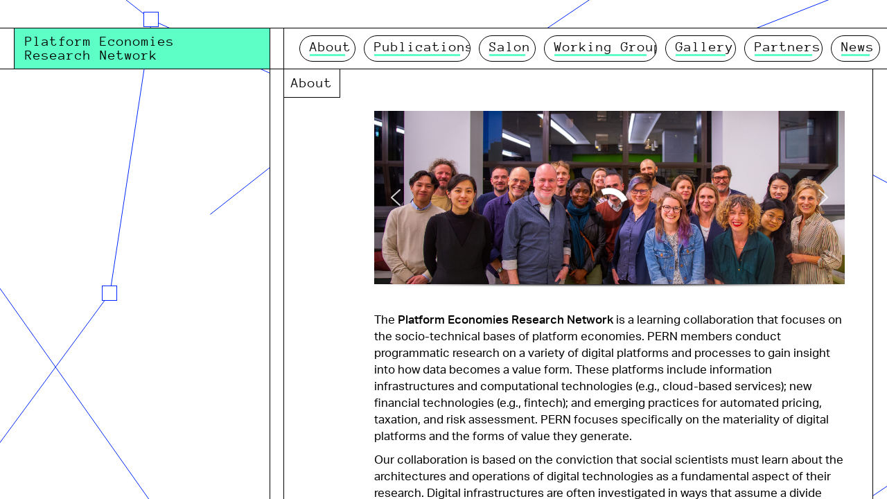

--- FILE ---
content_type: text/html; charset=UTF-8
request_url: https://platformeconomies.net/about/
body_size: 11907
content:
<!DOCTYPE html>
<html lang="en" dir="ltr">
  

<head>
  <meta http-equiv="Content-Type" content="text/html;" charset="utf-8" >
  <meta name="viewport" charset="UTF-8" content="width=device-width, initial-scale=1">
  <title>Platform Economies Research Network</title>
  <!-- stylesheets -->
  <link rel="stylesheet" href="https://platformeconomies.net/wp-content/themes/network-theme/css/clearstyle.css">
  <link rel="stylesheet" href="https://platformeconomies.net/wp-content/themes/network-theme/css/style.css">
  <!-- fonts -->
  <link rel="stylesheet" href="https://use.typekit.net/bej0toe.css"><link rel="stylesheet" type="text/css" href="https://platformeconomies.net/wp-content/plugins/smart-slider-3/Public/SmartSlider3/Application/Frontend/Assets/dist/smartslider.min.css?ver=667fb12b" media="all"><script>(function(){this._N2=this._N2||{_r:[],_d:[],r:function(){this._r.push(arguments)},d:function(){this._d.push(arguments)}}}).call(window);</script><script src="https://platformeconomies.net/wp-content/plugins/smart-slider-3/Public/SmartSlider3/Application/Frontend/Assets/dist/n2.min.js?ver=667fb12b" defer async></script>
<script src="https://platformeconomies.net/wp-content/plugins/smart-slider-3/Public/SmartSlider3/Application/Frontend/Assets/dist/smartslider-frontend.min.js?ver=667fb12b" defer async></script>
<script src="https://platformeconomies.net/wp-content/plugins/smart-slider-3/Public/SmartSlider3/Slider/SliderType/Simple/Assets/dist/ss-simple.min.js?ver=667fb12b" defer async></script>
<script src="https://platformeconomies.net/wp-content/plugins/smart-slider-3/Public/SmartSlider3/Widget/Arrow/ArrowImage/Assets/dist/w-arrow-image.min.js?ver=667fb12b" defer async></script>
<script>_N2.r('documentReady',function(){_N2.r(["documentReady","smartslider-frontend","SmartSliderWidgetArrowImage","SmartSliderWidget","ss-simple"],function(){new _N2.SmartSliderSimple('n2-ss-2',{"admin":false,"background.video.mobile":1,"loadingTime":2000,"alias":{"id":0,"smoothScroll":0,"slideSwitch":0,"scroll":1},"align":"normal","isDelayed":0,"responsive":{"mediaQueries":{"all":false,"desktopportrait":["(min-width: 1200px)"],"tabletportrait":["(orientation: landscape) and (max-width: 1199px) and (min-width: 901px)","(orientation: portrait) and (max-width: 1199px) and (min-width: 701px)"],"mobileportrait":["(orientation: landscape) and (max-width: 900px)","(orientation: portrait) and (max-width: 700px)"]},"base":{"slideOuterWidth":560,"slideOuterHeight":250,"sliderWidth":560,"sliderHeight":250,"slideWidth":560,"slideHeight":250},"hideOn":{"desktopLandscape":false,"desktopPortrait":false,"tabletLandscape":false,"tabletPortrait":false,"mobileLandscape":false,"mobilePortrait":false},"onResizeEnabled":true,"type":"auto","sliderHeightBasedOn":"real","focusUser":1,"focusEdge":"auto","breakpoints":[{"device":"tabletPortrait","type":"max-screen-width","portraitWidth":1199,"landscapeWidth":1199},{"device":"mobilePortrait","type":"max-screen-width","portraitWidth":700,"landscapeWidth":900}],"enabledDevices":{"desktopLandscape":0,"desktopPortrait":1,"tabletLandscape":0,"tabletPortrait":1,"mobileLandscape":0,"mobilePortrait":1},"sizes":{"desktopPortrait":{"width":560,"height":250,"max":3000,"min":560},"tabletPortrait":{"width":560,"height":250,"customHeight":false,"max":1199,"min":560},"mobilePortrait":{"width":320,"height":142,"customHeight":false,"max":900,"min":320}},"overflowHiddenPage":1,"focus":{"offsetTop":"#wpadminbar","offsetBottom":""}},"controls":{"mousewheel":0,"touch":"horizontal","keyboard":1,"blockCarouselInteraction":1},"playWhenVisible":1,"playWhenVisibleAt":0.5,"lazyLoad":0,"lazyLoadNeighbor":0,"blockrightclick":0,"maintainSession":0,"autoplay":{"enabled":1,"start":1,"duration":3000,"autoplayLoop":1,"allowReStart":0,"pause":{"click":0,"mouse":"0","mediaStarted":1},"resume":{"click":0,"mouse":"0","mediaEnded":1,"slidechanged":0},"interval":1,"intervalModifier":"loop","intervalSlide":"current"},"perspective":1500,"layerMode":{"playOnce":0,"playFirstLayer":1,"mode":"skippable","inAnimation":"mainInEnd"},"bgAnimations":0,"mainanimation":{"type":"horizontal","duration":600,"delay":0,"ease":"easeOutQuad","shiftedBackgroundAnimation":0},"carousel":1,"initCallbacks":function(){new _N2.SmartSliderWidgetArrowImage(this);new _N2.SmartSliderWidget(this,'shadow','.nextend-shadow')}})})});</script>
<style data-related="n2-ss-2">div#n2-ss-2 .n2-ss-slider-1{display:grid;position:relative;}div#n2-ss-2 .n2-ss-slider-2{display:grid;position:relative;overflow:hidden;padding:0px 0px 0px 0px;border:0px solid RGBA(62,62,62,1);border-radius:0px;background-clip:padding-box;background-repeat:repeat;background-position:50% 50%;background-size:cover;background-attachment:scroll;z-index:1;}div#n2-ss-2:not(.n2-ss-loaded) .n2-ss-slider-2{background-image:none !important;}div#n2-ss-2 .n2-ss-slider-3{display:grid;grid-template-areas:'cover';position:relative;overflow:hidden;z-index:10;}div#n2-ss-2 .n2-ss-slider-3 > *{grid-area:cover;}div#n2-ss-2 .n2-ss-slide-backgrounds,div#n2-ss-2 .n2-ss-slider-3 > .n2-ss-divider{position:relative;}div#n2-ss-2 .n2-ss-slide-backgrounds{z-index:10;}div#n2-ss-2 .n2-ss-slide-backgrounds > *{overflow:hidden;}div#n2-ss-2 .n2-ss-slide-background{transform:translateX(-100000px);}div#n2-ss-2 .n2-ss-slider-4{place-self:center;position:relative;width:100%;height:100%;z-index:20;display:grid;grid-template-areas:'slide';}div#n2-ss-2 .n2-ss-slider-4 > *{grid-area:slide;}div#n2-ss-2.n2-ss-full-page--constrain-ratio .n2-ss-slider-4{height:auto;}div#n2-ss-2 .n2-ss-slide{display:grid;place-items:center;grid-auto-columns:100%;position:relative;z-index:20;-webkit-backface-visibility:hidden;transform:translateX(-100000px);}div#n2-ss-2 .n2-ss-slide{perspective:1500px;}div#n2-ss-2 .n2-ss-slide-active{z-index:21;}.n2-ss-background-animation{position:absolute;top:0;left:0;width:100%;height:100%;z-index:3;}div#n2-ss-2 .nextend-arrow{cursor:pointer;overflow:hidden;line-height:0 !important;z-index:18;-webkit-user-select:none;}div#n2-ss-2 .nextend-arrow img{position:relative;display:block;}div#n2-ss-2 .nextend-arrow img.n2-arrow-hover-img{display:none;}div#n2-ss-2 .nextend-arrow:FOCUS img.n2-arrow-hover-img,div#n2-ss-2 .nextend-arrow:HOVER img.n2-arrow-hover-img{display:inline;}div#n2-ss-2 .nextend-arrow:FOCUS img.n2-arrow-normal-img,div#n2-ss-2 .nextend-arrow:HOVER img.n2-arrow-normal-img{display:none;}div#n2-ss-2 .nextend-arrow-animated{overflow:hidden;}div#n2-ss-2 .nextend-arrow-animated > div{position:relative;}div#n2-ss-2 .nextend-arrow-animated .n2-active{position:absolute;}div#n2-ss-2 .nextend-arrow-animated-fade{transition:background 0.3s, opacity 0.4s;}div#n2-ss-2 .nextend-arrow-animated-horizontal > div{transition:all 0.4s;transform:none;}div#n2-ss-2 .nextend-arrow-animated-horizontal .n2-active{top:0;}div#n2-ss-2 .nextend-arrow-previous.nextend-arrow-animated-horizontal .n2-active{left:100%;}div#n2-ss-2 .nextend-arrow-next.nextend-arrow-animated-horizontal .n2-active{right:100%;}div#n2-ss-2 .nextend-arrow-previous.nextend-arrow-animated-horizontal:HOVER > div,div#n2-ss-2 .nextend-arrow-previous.nextend-arrow-animated-horizontal:FOCUS > div{transform:translateX(-100%);}div#n2-ss-2 .nextend-arrow-next.nextend-arrow-animated-horizontal:HOVER > div,div#n2-ss-2 .nextend-arrow-next.nextend-arrow-animated-horizontal:FOCUS > div{transform:translateX(100%);}div#n2-ss-2 .nextend-arrow-animated-vertical > div{transition:all 0.4s;transform:none;}div#n2-ss-2 .nextend-arrow-animated-vertical .n2-active{left:0;}div#n2-ss-2 .nextend-arrow-previous.nextend-arrow-animated-vertical .n2-active{top:100%;}div#n2-ss-2 .nextend-arrow-next.nextend-arrow-animated-vertical .n2-active{bottom:100%;}div#n2-ss-2 .nextend-arrow-previous.nextend-arrow-animated-vertical:HOVER > div,div#n2-ss-2 .nextend-arrow-previous.nextend-arrow-animated-vertical:FOCUS > div{transform:translateY(-100%);}div#n2-ss-2 .nextend-arrow-next.nextend-arrow-animated-vertical:HOVER > div,div#n2-ss-2 .nextend-arrow-next.nextend-arrow-animated-vertical:FOCUS > div{transform:translateY(100%);}div#n2-ss-2 .nextend-shadow{width:100%;z-index:0;}div#n2-ss-2 .nextend-shadow img{max-width:none;width:100%;}div#n2-ss-2 .n2-ss-slide-limiter{max-width:560px;}div#n2-ss-2 .n-uc-HxU0y732XsnI{padding:10px 10px 10px 10px}div#n2-ss-2 .n-uc-cSByg8mDevPN{padding:10px 10px 10px 10px}div#n2-ss-2 .n-uc-Zv2pFDsJMbmE{padding:10px 10px 10px 10px}div#n2-ss-2 .n-uc-BufHROsLX40Q{padding:10px 10px 10px 10px}div#n2-ss-2 .n-uc-eHhHQX2p4iUj{padding:10px 10px 10px 10px}div#n2-ss-2 .n-uc-f0wtjR7FO5nk{padding:10px 10px 10px 10px}div#n2-ss-2 .n-uc-BicFbO8726gn{padding:10px 10px 10px 10px}div#n2-ss-2 .nextend-arrow img{width: 32px}@media (min-width: 1200px){div#n2-ss-2 [data-hide-desktopportrait="1"]{display: none !important;}}@media (orientation: landscape) and (max-width: 1199px) and (min-width: 901px),(orientation: portrait) and (max-width: 1199px) and (min-width: 701px){div#n2-ss-2 [data-hide-tabletportrait="1"]{display: none !important;}}@media (orientation: landscape) and (max-width: 900px),(orientation: portrait) and (max-width: 700px){div#n2-ss-2 [data-hide-mobileportrait="1"]{display: none !important;}div#n2-ss-2 .nextend-arrow img{width: 16px}}</style>

<style media="screen">
    #s-strip{
      position:absolute;
      bottom:20px;
      left:20px;
    }

    #s-strip a{
      margin-right:10px;
    }

    @media(max-width:900px){
      #s-strip{
        bottom:60px;
        left:auto;
        right:20px;
      }
      #s-strip a{
        margin-right:0px;
        margin-left:10px;
      }
    }
    @font-face {
      font-family: 'twitter';
      src: url('https://platformeconomies.net/wp-content/themes/network-theme/assets/twitter.woff2') format('woff2'),
           url('https://platformeconomies.net/wp-content/themes/network-theme/assets/twitter.woff') format('woff'),
           url('https://platformeconomies.net/wp-content/themes/network-theme/assets/twitter.ttf') format('truetype');
      font-weight: 400;
    }
  </style>
  <!-- favicon stuff -->
  <link rel="apple-touch-icon" sizes="180x180" href="https://platformeconomies.net/wp-content/themes/network-theme/favicons/apple-touch-icon.png">
  <link rel="icon" type="image/png" sizes="32x32" href="https://platformeconomies.net/wp-content/themes/network-theme/favicons/favicon-32x32.png">
  <link rel="icon" type="image/png" sizes="16x16" href="https://platformeconomies.net/wp-content/themes/network-theme/favicons/favicon-16x16.png">
  <link rel="manifest" href="https://platformeconomies.net/wp-content/themes/network-theme/favicons/site.webmanifest">
</head>
<body class="show-stuff">
  <div id="graphic" data-draw="false">
    <svg id="lines" preserveAspectRatio="none" xmlns="http://www.w3.org/2000/svg" viewBox="0 0 630.76247 450.85683">
      <g id="step1">
        <line x1="567.43708" y1="450.44721" x2="423.43708" y2="306.44721" vector-effect='non-scaling-stroke'/>
        <line x1="630.43708" y1="396.44721" x2="567.43708" y2="450.44721" vector-effect='non-scaling-stroke'/>
        <line x1="567.43708" y1="450.44721" x2="459.43708" y2="72.44721" vector-effect='non-scaling-stroke'/>
        <line x1="0.43708" y1="207.44721" x2="135.43708" y2="450.44721" vector-effect='non-scaling-stroke'/>
        <line x1="0.43708" y1="432.44721" x2="99.43708" y2="261.44721" vector-effect='non-scaling-stroke'/>
        <line x1="90.43708" y1="0.44721" x2="126.43708" y2="36.44721" vector-effect='non-scaling-stroke'/>
      </g>
      <g id="step2">
        <line x1="459.43708" y1="72.44721" x2="603.43708" y2="0.44721" vector-effect='non-scaling-stroke'/>
        <line x1="459.43708" y1="72.44721" x2="630.43708" y2="189.44721" vector-effect='non-scaling-stroke'/>
        <line x1="423.43708" y1="306.44721" x2="369.43708" y2="54.44721" vector-effect='non-scaling-stroke'/>
        <line x1="126.43708" y1="36.44721" x2="252.43708" y2="108.44721" vector-effect='non-scaling-stroke'/>
        <line x1="126.43708" y1="36.44721" x2="99.43708" y2="261.44721" vector-effect='non-scaling-stroke'/>
        <line x1="432.43708" y1="0.44721" x2="369.43708" y2="54.44721" vector-effect='non-scaling-stroke'/>
      </g>
      <g id="step3">
        <line x1="369.43708" y1="54.44721" x2="171.43708" y2="387.44721" vector-effect='non-scaling-stroke'/>
        <line x1="369.43708" y1="54.44721" x2="540.43708" y2="216.44721" vector-effect='non-scaling-stroke'/>
        <line x1="252.43708" y1="108.44721" x2="99.43708" y2="261.44721" vector-effect='non-scaling-stroke'/>
        <line x1="252.43708" y1="108.44721" x2="369.43708" y2="450.44721" vector-effect='non-scaling-stroke'/>
      </g>
      <g id="step4">
        <line x1="171.43708" y1="387.44721" x2="540.43708" y2="216.44721" vector-effect='non-scaling-stroke'/>
        <line x1="171.43708" y1="387.44721" x2="261.43708" y2="450.44721" vector-effect='non-scaling-stroke'/>
        <line x1="171.43708" y1="387.44721" x2="135.43708" y2="450.44721" vector-effect='non-scaling-stroke'/>
        <line x1="540.43708" y1="216.44721" x2="630.43708" y2="225.44721" vector-effect='non-scaling-stroke'/>
      </g>
    </svg>
    <div id="dots"></div>
  </div>
  <div id="grid-wrapper">
        <div id="content-grid" class="" data-page="117" data-lowsb="false">
      <div id="pull-ref"></div>
      <div id="top-gap"></div>
      <div class="bar head">

      </div>
      <header class="head">
        <!-- <a id="tns-area" href="https://www.newschool.edu/" target="_blank">
          <svg class="inline" width="63.438" height="42.046"><use href="#tnslogo"></svg>
        </a> -->
        <a id="lettermark" href="/">
          <h1>Platform Economies<br>Research Network</h1>
        </a>
        <div class="marginbar"></div>
      </header>
      <nav class="head">
        <div id="menu-button">
          <svg id="hamburger">
            <line id="line-a" class="line" x1="0%" x2="100%" y1="20%" y2="20%"></line>
            <line id="line-b" class="line" x1="0%" x2="100%" y1="50%" y2="50%"></line>
            <line id="line-c" class="line" x1="0%" x2="100%" y1="80%" y2="80%"></line>
          </svg>
        </div>
                  <a href="https://platformeconomies.net/about/"><h2>About</h2></a>
                  <a href="https://platformeconomies.net/publications/"><h2>Publications</h2></a>
                  <a href="https://platformeconomies.net/salon/"><h2>Salon</h2></a>
                  <a href="https://platformeconomies.net/working-group/"><h2>Working Group</h2></a>
                  <a href="https://platformeconomies.net/gallery/"><h2>Gallery</h2></a>
                  <a href="https://platformeconomies.net/partners/"><h2>Partners</h2></a>
                  <a href="https://platformeconomies.net/announcements/"><h2>News</h2></a>
              </nav>
      <div id="sidebar" class="below-fold ">

                <div class="marginbar"></div>
      </div>

      <div id="maincontent" class="below-fold">

      		<div id="maintext" class="content-format">
               <div class="n2-section-smartslider fitvidsignore  n2_clear" data-ssid="2"><div id="n2-ss-2-align" class="n2-ss-align"><div class="n2-padding"><div id="n2-ss-2" data-creator="Smart Slider 3" data-responsive="auto" class="n2-ss-slider n2-ow n2-has-hover n2notransition  "><div class="n2-ss-slider-wrapper-outside" style="grid-template-rows:1fr auto"><div class="n2-ss-slider-wrapper-inside">
        <div class="n2-ss-slider-1 n2_ss__touch_element n2-ow">
            <div class="n2-ss-slider-2 n2-ow">
                                                <div class="n2-ss-slider-3 n2-ow">

                    <div class="n2-ss-slide-backgrounds n2-ow-all"><div class="n2-ss-slide-background" data-public-id="1" data-mode="fill"><div class="n2-ss-slide-background-image" data-blur="0" data-opacity="100" data-x="51" data-y="58" data-alt="" data-title="" style="--ss-o-pos-x:51%;--ss-o-pos-y:58%"><picture class="skip-lazy" data-skip-lazy="1"><img decoding="async" src="//platformeconomies.net/wp-content/uploads/2025/11/BR3A5901-1-scaled.jpg" alt="" title="" loading="lazy" class="skip-lazy" data-skip-lazy="1"></picture></div><div data-color="RGBA(255,255,255,0)" style="background-color: RGBA(255,255,255,0);" class="n2-ss-slide-background-color"></div></div><div class="n2-ss-slide-background" data-public-id="2" data-mode="fill" aria-hidden="true"><div class="n2-ss-slide-background-image" data-blur="0" data-opacity="100" data-x="59" data-y="21" data-alt="" data-title="" style="--ss-o-pos-x:59%;--ss-o-pos-y:21%"><picture class="skip-lazy" data-skip-lazy="1"><img decoding="async" src="//platformeconomies.net/wp-content/uploads/2025/11/R3A5727-1-scaled.jpg" alt="" title="" loading="lazy" class="skip-lazy" data-skip-lazy="1"></picture></div><div data-color="RGBA(255,255,255,0)" style="background-color: RGBA(255,255,255,0);" class="n2-ss-slide-background-color"></div></div><div class="n2-ss-slide-background" data-public-id="3" data-mode="fill" aria-hidden="true"><div class="n2-ss-slide-background-image" data-blur="0" data-opacity="100" data-x="50" data-y="50" data-alt="" data-title=""><picture class="skip-lazy" data-skip-lazy="1"><img decoding="async" src="//platformeconomies.net/wp-content/uploads/2025/11/BR3A5810-1-scaled.jpg" alt="" title="" loading="lazy" class="skip-lazy" data-skip-lazy="1"></picture></div><div data-color="RGBA(255,255,255,0)" style="background-color: RGBA(255,255,255,0);" class="n2-ss-slide-background-color"></div></div><div class="n2-ss-slide-background" data-public-id="4" data-mode="fill" aria-hidden="true"><div class="n2-ss-slide-background-image" data-blur="0" data-opacity="100" data-x="53" data-y="66" data-alt="" data-title="" style="--ss-o-pos-x:53%;--ss-o-pos-y:66%"><picture class="skip-lazy" data-skip-lazy="1"><img decoding="async" src="//platformeconomies.net/wp-content/uploads/2025/11/BR3A5883-1-scaled.jpg" alt="" title="" loading="lazy" class="skip-lazy" data-skip-lazy="1"></picture></div><div data-color="RGBA(255,255,255,0)" style="background-color: RGBA(255,255,255,0);" class="n2-ss-slide-background-color"></div></div><div class="n2-ss-slide-background" data-public-id="5" data-mode="fill" aria-hidden="true"><div class="n2-ss-slide-background-image" data-blur="0" data-opacity="100" data-x="50" data-y="45" data-alt="" data-title="" style="--ss-o-pos-y:45%"><picture class="skip-lazy" data-skip-lazy="1"><img decoding="async" src="//platformeconomies.net/wp-content/uploads/2025/11/BR3A5875-1-scaled.jpg" alt="" title="" loading="lazy" class="skip-lazy" data-skip-lazy="1"></picture></div><div data-color="RGBA(255,255,255,0)" style="background-color: RGBA(255,255,255,0);" class="n2-ss-slide-background-color"></div></div><div class="n2-ss-slide-background" data-public-id="6" data-mode="fill" aria-hidden="true"><div class="n2-ss-slide-background-image" data-blur="0" data-opacity="100" data-x="50" data-y="54" data-alt="" data-title="" style="--ss-o-pos-y:54%"><picture class="skip-lazy" data-skip-lazy="1"><img decoding="async" src="//platformeconomies.net/wp-content/uploads/2025/11/BR3A6192-1-scaled.jpg" alt="" title="" loading="lazy" class="skip-lazy" data-skip-lazy="1"></picture></div><div data-color="RGBA(255,255,255,0)" style="background-color: RGBA(255,255,255,0);" class="n2-ss-slide-background-color"></div></div><div class="n2-ss-slide-background" data-public-id="7" data-mode="fill" aria-hidden="true"><div class="n2-ss-slide-background-image" data-blur="0" data-opacity="100" data-x="48" data-y="28" data-alt="" data-title="" style="--ss-o-pos-x:48%;--ss-o-pos-y:28%"><picture class="skip-lazy" data-skip-lazy="1"><img decoding="async" src="//platformeconomies.net/wp-content/uploads/2025/11/BR3A6362-1-scaled.jpg" alt="" title="" loading="lazy" class="skip-lazy" data-skip-lazy="1"></picture></div><div data-color="RGBA(255,255,255,0)" style="background-color: RGBA(255,255,255,0);" class="n2-ss-slide-background-color"></div></div><div class="n2-ss-slide-background" data-public-id="8" data-mode="fill" aria-hidden="true"><div class="n2-ss-slide-background-image" data-blur="0" data-opacity="100" data-x="50" data-y="50" data-alt="" data-title=""><picture class="skip-lazy" data-skip-lazy="1"><img decoding="async" src="//platformeconomies.net/wp-content/uploads/2025/11/BR3A5749.jpg" alt="" title="" loading="lazy" class="skip-lazy" data-skip-lazy="1"></picture></div><div data-color="RGBA(255,255,255,0)" style="background-color: RGBA(255,255,255,0);" class="n2-ss-slide-background-color"></div></div><div class="n2-ss-slide-background" data-public-id="9" data-mode="fill" aria-hidden="true"><div class="n2-ss-slide-background-image" data-blur="0" data-opacity="100" data-x="59" data-y="42" data-alt="" data-title="" style="--ss-o-pos-x:59%;--ss-o-pos-y:42%"><picture class="skip-lazy" data-skip-lazy="1"><img decoding="async" src="//platformeconomies.net/wp-content/uploads/2025/11/BR3A5885-1-scaled.jpg" alt="" title="" loading="lazy" class="skip-lazy" data-skip-lazy="1"></picture></div><div data-color="RGBA(255,255,255,0)" style="background-color: RGBA(255,255,255,0);" class="n2-ss-slide-background-color"></div></div></div>                    <div class="n2-ss-slider-4 n2-ow">
                        <svg xmlns="http://www.w3.org/2000/svg" viewBox="0 0 560 250" data-related-device="desktopPortrait" class="n2-ow n2-ss-preserve-size n2-ss-preserve-size--slider n2-ss-slide-limiter"></svg><div data-first="1" data-slide-duration="0" data-id="13" data-slide-public-id="1" data-title="BR3A5901" class="n2-ss-slide n2-ow  n2-ss-slide-13"><div role="note" class="n2-ss-slide--focus" tabindex="-1">BR3A5901</div><div class="n2-ss-layers-container n2-ss-slide-limiter n2-ow"><div class="n2-ss-layer n2-ow n-uc-HxU0y732XsnI" data-sstype="slide" data-pm="default"></div></div></div><div data-slide-duration="0" data-id="3" data-slide-public-id="2" aria-hidden="true" data-title="_R3A5727" class="n2-ss-slide n2-ow  n2-ss-slide-3"><div role="note" class="n2-ss-slide--focus" tabindex="-1">_R3A5727</div><div class="n2-ss-layers-container n2-ss-slide-limiter n2-ow"><div class="n2-ss-layer n2-ow n-uc-cSByg8mDevPN" data-sstype="slide" data-pm="default"></div></div></div><div data-slide-duration="0" data-id="4" data-slide-public-id="3" aria-hidden="true" data-title="BR3A5810" class="n2-ss-slide n2-ow  n2-ss-slide-4"><div role="note" class="n2-ss-slide--focus" tabindex="-1">BR3A5810</div><div class="n2-ss-layers-container n2-ss-slide-limiter n2-ow"><div class="n2-ss-layer n2-ow n-uc-9y60Cl8PCmb3" data-sstype="slide" data-pm="default"></div></div></div><div data-slide-duration="0" data-id="5" data-slide-public-id="4" aria-hidden="true" data-title="BR3A5883" class="n2-ss-slide n2-ow  n2-ss-slide-5"><div role="note" class="n2-ss-slide--focus" tabindex="-1">BR3A5883</div><div class="n2-ss-layers-container n2-ss-slide-limiter n2-ow"><div class="n2-ss-layer n2-ow n-uc-Zv2pFDsJMbmE" data-sstype="slide" data-pm="default"></div></div></div><div data-slide-duration="0" data-id="7" data-slide-public-id="5" aria-hidden="true" data-title="BR3A5875" class="n2-ss-slide n2-ow  n2-ss-slide-7"><div role="note" class="n2-ss-slide--focus" tabindex="-1">BR3A5875</div><div class="n2-ss-layers-container n2-ss-slide-limiter n2-ow"><div class="n2-ss-layer n2-ow n-uc-BufHROsLX40Q" data-sstype="slide" data-pm="default"></div></div></div><div data-slide-duration="0" data-id="10" data-slide-public-id="6" aria-hidden="true" data-title="BR3A6192" class="n2-ss-slide n2-ow  n2-ss-slide-10"><div role="note" class="n2-ss-slide--focus" tabindex="-1">BR3A6192</div><div class="n2-ss-layers-container n2-ss-slide-limiter n2-ow"><div class="n2-ss-layer n2-ow n-uc-eHhHQX2p4iUj" data-sstype="slide" data-pm="default"></div></div></div><div data-slide-duration="0" data-id="12" data-slide-public-id="7" aria-hidden="true" data-title="BR3A6362" class="n2-ss-slide n2-ow  n2-ss-slide-12"><div role="note" class="n2-ss-slide--focus" tabindex="-1">BR3A6362</div><div class="n2-ss-layers-container n2-ss-slide-limiter n2-ow"><div class="n2-ss-layer n2-ow n-uc-f0wtjR7FO5nk" data-sstype="slide" data-pm="default"></div></div></div><div data-slide-duration="0" data-id="14" data-slide-public-id="8" aria-hidden="true" data-title="BR3A5749" class="n2-ss-slide n2-ow  n2-ss-slide-14"><div role="note" class="n2-ss-slide--focus" tabindex="-1">BR3A5749</div><div class="n2-ss-layers-container n2-ss-slide-limiter n2-ow"><div class="n2-ss-layer n2-ow n-uc-HvEL5ug7IR57" data-sstype="slide" data-pm="default"></div></div></div><div data-slide-duration="0" data-id="8" data-slide-public-id="9" aria-hidden="true" data-title="BR3A5885" class="n2-ss-slide n2-ow  n2-ss-slide-8"><div role="note" class="n2-ss-slide--focus" tabindex="-1">BR3A5885</div><div class="n2-ss-layers-container n2-ss-slide-limiter n2-ow"><div class="n2-ss-layer n2-ow n-uc-BicFbO8726gn" data-sstype="slide" data-pm="default"></div></div></div>                    </div>

                                    </div>
            </div>
        </div>
        <div class="n2-ss-slider-controls n2-ss-slider-controls-absolute-left-center"><div style="--widget-offset:15px;" class="n2-ss-widget n2-ss-widget-display-hover nextend-arrow n2-ow-all nextend-arrow-previous  nextend-arrow-animated-fade" data-hide-mobileportrait="1" id="n2-ss-2-arrow-previous" role="button" aria-label="previous arrow" tabindex="0"><img loading="lazy" decoding="async" width="32" height="32" class="skip-lazy" data-skip-lazy="1" src="[data-uri]" alt="previous arrow"></div></div><div class="n2-ss-slider-controls n2-ss-slider-controls-absolute-right-center"><div style="--widget-offset:15px;" class="n2-ss-widget n2-ss-widget-display-hover nextend-arrow n2-ow-all nextend-arrow-next  nextend-arrow-animated-fade" data-hide-mobileportrait="1" id="n2-ss-2-arrow-next" role="button" aria-label="next arrow" tabindex="0"><img loading="lazy" decoding="async" width="32" height="32" class="skip-lazy" data-skip-lazy="1" src="[data-uri]" alt="next arrow"></div></div></div><div class="n2-ss-slider-controls n2-ss-slider-controls-below"><div class="n2-ss-widget nextend-shadow n2-ow-all" data-hide-mobileportrait="1"><img decoding="async" width="1120" height="50" style="display: block; width:100%;max-width:none;" class="nextend-shadow-image skip-lazy" loading="lazy" data-skip-lazy="1" src="https://platformeconomies.net/wp-content/plugins/smart-slider-3/Public/SmartSlider3/Widget/Shadow/ShadowImage/Assets/shadow/centered.png" alt="Shadow"></div></div></div></div><ss3-loader></ss3-loader></div></div><div class="n2_clear"></div></div>


<p>The <strong>Platform Economies Research Network</strong> is a learning collaboration that focuses on the socio-technical bases of platform economies. PERN members conduct programmatic research on a variety of digital platforms and processes to gain insight into how data becomes a value form. These platforms include information infrastructures and computational technologies (e.g., cloud-based services); new financial technologies (e.g., fintech); and emerging practices for automated pricing, taxation, and risk assessment. PERN focuses specifically on the materiality of digital platforms and the forms of value they generate. </p>



<p>Our collaboration is based on the conviction that social scientists must learn about the architectures and operations of digital technologies as a fundamental aspect of their research. Digital infrastructures are often investigated in ways that assume a divide between “the technical” and “the social.” In contrast, PERN articulates questions that bring the technical and the social into one frame. Through sustained collaboration, our goal is to gain new competencies and innovative methods for empirical research into core aspects of computational technologies and infrastructures that generate value.</p>



<p><strong>PERN</strong> is international and interdisciplinary: members reside in the United States, Canada, Europe, Australia, and East Asia; and include scholars from anthropology, economic sociology, historical studies, information science, political science, and media studies. </p>



<p>We provide mutual support to members and collaborators. To that end, we run regular online meetings that are devoted to open-ended discussion of works-in-progress. The latter include members’ fieldwork materials, research findings, and recent publications, as well as industry reports and analyses from computing, management studies, and business administration. Invited guests include both academic researchers and industry practitioners. PERN also runs a regular live-streamed Salon series that brings our conversations to a broader audience. We welcome Salon presentations in all forms of media and seek to foster exchange between academia and industry.</p>



<p></p>



<div class="wp-block-buttons is-layout-flex wp-block-buttons-is-layout-flex">
<div class="wp-block-button"><a class="wp-block-button__link wp-element-button">Join our public mailing list</a></div>
</div>

       </div>

           </div>
              <div class="page-title below-fold">
          <h2 class="sec-title">About</h2>
        </div>
        <div class="border-overlay">
          <div class="marginbar"></div>
        </div>
      
      <div id="person-viewer" class="below-fold">
        <div id="exit-person"><h2 class="noselect">✕</h2></div>
        <div id="flex-wrapper">
          <div id="portrait">
            <div class="aspect-ratio"></div>
          </div>
          <div id="person-info">
            <p id="person-name" class="str"></p>
            <p id="person-affil" class="str"></p>
            <p id="person-affil2" class="str"></p>
            <p id="person-affil3" class="str br"></p>
            <div id="person-bio" class="br content-format"></div>
            <p id="pubs-header" class="str">Recent publications:</p>
            <div id="person-pubs" class="content-format"></div>
			<div id="person-contact-section">
				<p id="person-contact-header" class="str">Contact</p>
           	 	<div id="person-contact" class="content-format"></div>
      </div>
    </div>
  </div>

  <script src="https://d3js.org/d3.v6.min.js"></script>
  <script src="https://cdn.jsdelivr.net/npm/lodash@4.17.21/lodash.min.js"></script>
  <script src="https://platformeconomies.net/wp-content/themes/network-theme/js/smoothscroll.min.js"></script>
  <script src="https://platformeconomies.net/wp-content/themes/network-theme/js/function.js" charset="utf-8"></script>
      <!-- <svg class="hidden" xmlns="http://www.w3.org/2000/svg" width="63.438" height="42.046" viewBox="0 0 63.438 42.046">
    <g id="tnslogo" data-name="logo" transform="translate(0.5 0.5)">
      <rect id="Rectangle_31" data-name="Rectangle 31" width="59.872" height="2.07" transform="translate(2.566 34.877)" fill="#fff" stroke="rgba(0,0,0,0)" stroke-width="1"/>
      <rect id="Rectangle_32" data-name="Rectangle 32" width="59.872" height="2.07" transform="translate(2.566 38.976)" fill="#fff" stroke="rgba(0,0,0,0)" stroke-width="1"/>
      <g data-name="Group 10">
        <path data-name="Path 28" d="M5.281,2.112V9.389H2.934V2.112H0V0H8.215V2.112Z" fill="#fff" stroke="rgba(0,0,0,0)" stroke-width="1"/>
        <path data-name="Path 29" d="M24.134,5.809H17.974v3.58H15.626V0h2.348V3.58h6.161V0h2.348V9.389H24.134Z" transform="translate(-6.718)" fill="#fff" stroke="rgba(0,0,0,0)" stroke-width="1"/>
        <path data-name="Path 30" d="M36.564,9.389V0h6.678V2.112h-4.33V3.7H42.42V5.692H38.912V7.277h4.33V9.389Z" transform="translate(-15.72)" fill="#fff" stroke="rgba(0,0,0,0)" stroke-width="1"/>
        <path data-name="Path 31" d="M7.206,23.968H6.854v6.009H4.507V20.588H7.253l5.469,5.868h.352V20.588h2.347v9.389H12.769Z" transform="translate(-1.938 -8.851)" fill="#fff" stroke="rgba(0,0,0,0)" stroke-width="1"/>
        <path data-name="Path 32" d="M25.548,29.977V20.588h6.678V22.7H27.9v1.584H31.4v2H27.9v1.584h4.33v2.112Z" transform="translate(-10.984 -8.851)" fill="#fff" stroke="rgba(0,0,0,0)" stroke-width="1"/>
        <path data-name="Path 33" d="M37.633,20.588H40.25l2.031,7.476h.551l1.854-7.476H49.1l2.124,7.476h.552l1.76-7.476H56.2l-2.594,9.389H49.428L47.269,22.5h-.657l-1.972,7.475H40.462Z" transform="translate(-16.179 -8.851)" fill="#fff" stroke="rgba(0,0,0,0)" stroke-width="1"/>
        <path data-name="Path 34" d="M3.579,43.9c0-1.983,1.584-3.052,3.626-3.052a7.206,7.206,0,0,1,3.228.728L9.987,43.57a6.093,6.093,0,0,0-2.864-.715c-.727,0-1.221.282-1.221.774,0,1.526,4.812.669,4.812,3.826,0,1.678-1.2,3.157-3.7,3.157a7.881,7.881,0,0,1-3.251-.6l.093-2.147a7.335,7.335,0,0,0,3.228.739c1.032,0,1.291-.364,1.291-.8C8.379,46.4,3.579,47.22,3.579,43.9Z" transform="translate(-1.539 -17.561)" fill="#fff" stroke="rgba(0,0,0,0)" stroke-width="1"/>
        <path data-name="Path 35" d="M24.214,50.3a6.361,6.361,0,0,1-2.441.317,4.879,4.879,0,1,1,.211-9.752,7.671,7.671,0,0,1,2.382.27l-.223,2.136a6.035,6.035,0,0,0-2.089-.3A2.525,2.525,0,0,0,19.3,45.726a2.594,2.594,0,0,0,2.817,2.747,5.282,5.282,0,0,0,2.1-.34Z" transform="translate(-7.257 -17.57)" fill="#fff" stroke="rgba(0,0,0,0)" stroke-width="1"/>
        <path data-name="Path 36" d="M40.149,46.986H33.988v3.58H31.641V41.177h2.347v3.579h6.161V41.177H42.5v9.389H40.149Z" transform="translate(-13.603 -17.703)" fill="#fff" stroke="rgba(0,0,0,0)" stroke-width="1"/>
        <path data-name="Path 37" d="M57.292,40.847c3.228,0,5.551,1.666,5.551,4.835,0,3.3-2.512,4.929-5.563,4.929-3.075,0-5.586-1.655-5.586-4.918C51.694,42.619,53.982,40.847,57.292,40.847Zm-.035,7.792c1.843,0,3.169-.938,3.169-3,0-1.877-1.326-2.816-3.157-2.816s-3.157.915-3.157,2.887S55.438,48.639,57.257,48.639Z" transform="translate(-22.224 -17.561)" fill="#fff" stroke="rgba(0,0,0,0)" stroke-width="1"/>
        <path data-name="Path 38" d="M77.571,40.847c3.227,0,5.551,1.666,5.551,4.835,0,3.3-2.512,4.929-5.563,4.929-3.075,0-5.586-1.655-5.586-4.918C71.973,42.619,74.261,40.847,77.571,40.847Zm-.035,7.792c1.842,0,3.169-.938,3.169-3,0-1.877-1.326-2.816-3.157-2.816s-3.157.915-3.157,2.887S75.717,48.639,77.536,48.639Z" transform="translate(-30.943 -17.561)" fill="#fff" stroke="rgba(0,0,0,0)" stroke-width="1"/>
        <path data-name="Path 39" d="M92.664,41.177h2.347v7.159h7.265v2.23H92.664Z" transform="translate(-39.838 -17.703)" fill="#fff" stroke="rgba(0,0,0,0)" stroke-width="1"/>
      </g>
    </g>
  </svg> -->
  <?xml version="1.0" encoding="UTF-8"?>
  <svg data-name="Layer 2" class='hidden' xmlns="http://www.w3.org/2000/svg" width="62.438" height="41.046" viewBox="0 0 62.438 41.046">
    <g id="tns-logo-affil" data-name="Layer 1">
      <g id="Group_1" data-name="Group 1" transform="translate(0.5 0.5)">
        <g id="Rectangle_31" data-name="Rectangle 31">
          <rect x="2.566" y="34.877" width="59.872" height="2.07"/>
        </g>
        <g id="Rectangle_32" data-name="Rectangle 32">
          <rect x="2.566" y="38.976" width="59.872" height="2.07"/>
        </g>
        <g id="Group_10" data-name="Group 10">
          <g id="Path_28" data-name="Path 28">
            <polygon points="5.281 2.112 5.281 9.389 2.934 9.389 2.934 2.112 0 2.112 0 0 8.215 0 8.215 2.112 5.281 2.112"/>
          </g>
          <g id="Path_29" data-name="Path 29">
            <polygon points="17.416 5.809 11.256 5.809 11.256 9.389 8.908 9.389 8.908 0 11.256 0 11.256 3.58 17.417 3.58 17.417 0 19.765 0 19.765 9.389 17.416 9.389 17.416 5.809"/>
          </g>
          <g id="Path_30" data-name="Path 30">
            <polygon points="20.844 9.389 20.844 0 27.522 0 27.522 2.112 23.192 2.112 23.192 3.7 26.7 3.7 26.7 5.692 23.192 5.692 23.192 7.277 27.522 7.277 27.522 9.389 20.844 9.389"/>
          </g>
          <g id="Path_31" data-name="Path 31">
            <polygon points="5.268 15.117 4.916 15.117 4.916 21.126 2.569 21.126 2.569 11.737 5.315 11.737 10.784 17.605 11.136 17.605 11.136 11.737 13.483 11.737 13.483 21.126 10.831 21.126 5.268 15.117"/>
          </g>
          <g id="Path_32" data-name="Path 32">
            <polygon points="14.564 21.126 14.564 11.737 21.242 11.737 21.242 13.849 16.916 13.849 16.916 15.433 20.416 15.433 20.416 17.433 16.916 17.433 16.916 19.017 21.246 19.017 21.246 21.129 14.564 21.126"/>
          </g>
          <g id="Path_33" data-name="Path 33">
            <polygon points="21.454 11.737 24.071 11.737 26.102 19.213 26.653 19.213 28.507 11.737 32.921 11.737 35.045 19.213 35.597 19.213 37.35699 11.737 40.021 11.737 37.427 21.126 33.249 21.126 31.09 13.649 30.433 13.649 28.461 21.124 24.283 21.124 21.454 11.737"/>
          </g>
          <g id="Path_34" data-name="Path 34">
            <path d="M2.04,26.339c0-1.983,1.584-3.052,3.626-3.052,1.1179-.01102,2.22304,.23822,3.228,.728l-.446,1.994c-.88163-.46948-1.86516-.71502-2.864-.715-.727,0-1.221,.282-1.221,.774,0,1.526,4.812,.669,4.812,3.826,0,1.678-1.2,3.157-3.7,3.157-1.1139,.03209-2.22194-.17241-3.251-.6l.093-2.147c1.0056,.48918,2.10974,.74195,3.228,.739,1.032,0,1.291-.364,1.291-.8,.004-1.404-4.796-.584-4.796-3.904Z"/>
          </g>
          <g id="Path_35" data-name="Path 35">
            <path d="M16.957,32.73c-.78526,.26359-1.61445,.37127-2.441,.317-2.69455,.01611-4.89197-2.1552-4.90808-4.84975-.01611-2.69455,2.1552-4.89197,4.84975-4.90808,.08981-.00053,.17962,.00141,.26933,.00583,.80324-.03539,1.60706,.05573,2.382,.27l-.223,2.136c-.67331-.22192-1.38045-.32347-2.089-.3-1.38818-.13287-2.62122,.88476-2.75409,2.27294-.01534,.16032-.01531,.32174,.00009,.48206-.09005,1.42979,.99603,2.66187,2.42582,2.75192,.13033,.00821,.2611,.00657,.39118-.00492,.71581,.03026,1.4303-.08542,2.1-.34l-.003,2.167Z"/>
          </g>
          <g id="Path_36" data-name="Path 36">
            <polygon points="26.546 29.283 20.385 29.283 20.385 32.863 18.038 32.863 18.038 23.474 20.385 23.474 20.385 27.053 26.546 27.053 26.546 23.474 28.897 23.474 28.897 32.863 26.546 32.863 26.546 29.283"/>
          </g>
          <g id="Path_37" data-name="Path 37">
            <path d="M35.068,23.286c3.228,0,5.551,1.666,5.551,4.835,0,3.3-2.512,4.929-5.563,4.929-3.075,0-5.586-1.655-5.586-4.918,0-3.074,2.288-4.846,5.598-4.846Zm-.035,7.792c1.843,0,3.169-.938,3.169-3,0-1.877-1.326-2.816-3.157-2.816s-3.157,.915-3.157,2.887,1.326,2.929,3.145,2.929Z"/>
          </g>
          <g id="Path_38" data-name="Path 38">
            <path d="M46.628,23.286c3.227,0,5.551,1.666,5.551,4.835,0,3.3-2.512,4.929-5.563,4.929-3.075,0-5.586-1.655-5.586-4.918,0-3.074,2.288-4.846,5.598-4.846Zm-.035,7.792c1.842,0,3.169-.938,3.169-3,0-1.877-1.326-2.816-3.157-2.816s-3.157,.915-3.157,2.887,1.326,2.929,3.145,2.929Z"/>
          </g>
          <g id="Path_39" data-name="Path 39">
            <polygon points="52.826 23.474 55.173 23.474 55.173 30.633 62.438 30.633 62.438 32.863 52.826 32.863 52.826 23.474"/>
          </g>
        </g>
      </g>
    </g>
  </svg>
  <svg width="41.82972" height="45.41053" class='hidden' data-name="Layer 2" xmlns="http://www.w3.org/2000/svg" viewBox="0 0 41.82972 45.41053">
    <g id='adms-logo' data-name="Layer 1">
      <g id="Path_1241" data-name="Path 1241">
        <path d="M5.29422,7.84052l-.32074-1.0628c-.00294-.03496-.03354-.061-.06852-.05831H2.10581c-.03482-.003-.06547,.0228-.06847,.05761l-.00006,.0007-.32074,1.0628c-.02578,.09766-.11602,.16424-.21694,.16008H.17528c-.05698,.00518-.11278-.01845-.14871-.06298-.03081-.04578-.03513-.10444-.01137-.15424L2.449,.1621c.0259-.09771,.11623-.16427,.21723-.16008h1.67949c.10096-.00408,.19123,.06244,.21723,.16008l2.43351,7.62127c.00871,.02175,.0126,.04513,.01137,.06852,.00196,.04116-.01476,.08101-.04549,.10847-.03551,.02863-.08043,.04298-.12596,.04024h-1.32493c-.10106,.00442-.19152-.06224-.21723-.16008Zm-2.79915-2.36528h2.02238c.04578,0,.06473-.02653,.05831-.07989L3.54621,1.9104c-.00787-.02916-.02099-.04549-.04024-.04549s-.03616,.01516-.05161,.04549l-1.01673,3.48494c-.00758,.05345,.01147,.08009,.05715,.07989h.00029Z"/>
      </g>
      <g id="Path_1242" data-name="Path 1242">
        <path d="M8.03651,7.8064V.19622c-.01351-.09388,.05165-.18094,.14553-.19445,.01613-.00232,.03252-.00233,.04866-.00004h2.79915c.51715-.01115,1.03036,.09231,1.50279,.30295,.40766,.18249,.75458,.47782,.99982,.85112,.2399,.37891,.3631,.81999,.35427,1.26836v3.154c.00881,.44838-.11438,.88945-.35427,1.26836-.24512,.37339-.59209,.66875-.99982,.85112-.47241,.21074-.98564,.3142-1.50279,.30295h-2.79915c-.09391,.01334-.18085-.05197-.19419-.14588-.00228-.01602-.00228-.03229,0-.04832Zm1.67978-1.18818h1.37042c.32185,.01197,.63282-.11747,.85112-.35427,.22714-.26282,.34742-.60129,.33706-.9485V2.68775c.01754-.34621-.09912-.68585-.32569-.94821-.22593-.24008-.54541-.36958-.87473-.35456h-1.35963c-.03316-.0047-.06386,.01837-.06856,.05154-.00081,.00573-.0008,.01155,.00004,.01727V6.54941c-.0048,.03315,.01818,.06391,.05133,.06871,.00619,.0009,.01248,.00083,.01865-.0002v.00029Z"/>
      </g>
      <g id="Path_1243" data-name="Path 1243">
        <path d="M15.0408,7.8064V.19622c-.01351-.09388,.05165-.18094,.14553-.19445,.01614-.00232,.03252-.00233,.04866-.00004h1.22258c.09349-.00293,.18113,.04537,.2286,.12596l1.65675,2.67377c.00999,.01953,.02944,.03246,.05132,.03411,.01895,0,.03236-.01108,.03994-.03411L20.11396,.1277c.04737-.08069,.13508-.12901,.2286-.12596h1.22376c.0939-.01337,.18086,.05192,.19423,.14582,.0023,.01614,.00229,.03252-.00004,.04866V7.8064c.01334,.09391-.05197,.18085-.14587,.19419-.01603,.00228-.03229,.00228-.04832,0h-1.22463c-.09391,.01334-.18085-.05197-.19419-.14587-.00228-.01603-.00228-.03229,0-.04832V2.85862c0-.02916-.00962-.04928-.02916-.05831s-.03645,.00379-.05132,.03411l-1.15407,1.8868c-.04736,.08067-.13511,.12891-.2286,.12567h-.58316c-.09349,.00324-.18124-.045-.2286-.12567l-1.1427-1.88534c-.01545-.02916-.03236-.0417-.05161-.03411s-.02916,.02653-.02916,.05831V7.8064c.01334,.09391-.05197,.18085-.14587,.19419-.01603,.00228-.03229,.00228-.04832,0h-1.22258c-.09392,.01205-.17982-.05431-.19188-.14823-.00196-.01526-.00186-.03073,.00031-.04596Z"/>
      </g>
      <g id="Path_1244" data-name="Path 1244">
        <path d="M32.88158,41.38628v.99428c.01334,.0939-.05197,.18085-.14588,.19419-.01603,.00228-.03229,.00228-.04831,0h-1.49696c-.03317-.00467-.06384,.01842-.06852,.05159-.00079,.00561-.00079,.01131,0,.01692v1.47392c.01334,.0939-.05197,.18085-.14588,.19419-.01603,.00228-.03229,.00228-.04831,0h-.98262c-.09391,.01334-.18085-.05197-.19419-.14587-.00228-.01603-.00228-.03229,0-.04832v-1.47392c.00467-.03316-.01842-.06384-.05159-.06852-.00561-.00079-.01131-.00079-.01693,0h-1.49696c-.09372,.01353-.18066-.05147-.19419-.14518-.00234-.01625-.00234-.03275,0-.049v-.99428c-.01334-.0939,.05197-.18085,.14588-.19419,.01603-.00228,.03229-.00228,.04831,0h1.49696c.03298,.00487,.06365-.01792,.06852-.0509,.00086-.00585,.00086-.01178,0-.01762v-1.50833c-.01353-.09372,.05147-.18066,.14519-.19419,.01625-.00235,.03275-.00235,.049,0h.98262c.09372-.01353,.18066,.05147,.19419,.14518,.00234,.01625,.00234,.03275,0,.049v1.50833c-.00467,.03316,.01842,.06384,.05159,.06852,.00561,.00079,.01131,.00079,.01693,0h1.49696c.09391-.01334,.18085,.05197,.19419,.14587,.00228,.01603,.00228,.03229,0,.04832Z"/>
      </g>
      <g id="Path_1245" data-name="Path 1245">
        <path d="M37.33748,45.11148c-.41901-.17329-.77976-.46273-1.03977-.8342-.24787-.37149-.37552-.81021-.36564-1.2567v-.19419c-.01334-.0939,.05197-.18085,.14588-.19419,.01603-.00228,.03228-.00228,.04831,0h1.19984c.12946,0,.19419,.04947,.19419,.14841v.16008c.00271,.31033,.15898,.59916,.41725,.77122,.31919,.222,.70271,.33248,1.09109,.31432,.32028,.02564,.63901-.06562,.89718-.25688,.18755-.15684,.29462-.38971,.29158-.63418,.00403-.1726-.06191-.3395-.18282-.46274-.14213-.13952-.30866-.25179-.49131-.33123-.20567-.09525-.53699-.22665-.99399-.39421-.44716-.14572-.88258-.32527-1.30248-.53709-.34852-.18095-.65286-.43651-.89136-.74848-.25096-.33777-.37987-.75071-.36564-1.17127-.00904-.42695,.11464-.84617,.35397-1.19984,.24759-.35138,.59059-.62456,.98845-.78726,.45783-.18974,.94984-.28314,1.44535-.27438,.53404-.00907,1.06383,.09621,1.55382,.30878,.42923,.18296,.79919,.48156,1.06864,.86249,.25778,.37847,.39148,.82773,.38255,1.28557v.1143c.01353,.09372-.05148,.18065-.14519,.19419-.01625,.00235-.03275,.00235-.04899,0h-1.20013c-.12966,0-.19438-.0381-.19419-.1143v-.1143c.00062-.31817-.14466-.61905-.39421-.81641-.30701-.23915-.69029-.3589-1.07884-.33707-.2993-.01901-.59651,.06124-.84557,.2283-.19607,.1482-.30708,.38307-.29712,.62864-.00521,.17584,.05601,.34719,.17145,.47994,.14707,.15252,.32407,.27303,.51988,.35397,.23327,.10672,.59288,.24386,1.07884,.41142,.53301,.19808,.9557,.37138,1.26807,.51988,.32753,.16068,.61465,.3931,.84004,.67996,.25802,.33656,.38951,.75311,.37147,1.17681,.00887,.4349-.11691,.86192-.36009,1.22258-.25432,.36217-.60718,.64379-1.01673,.81146-1.003,.38482-2.11366,.38067-3.11376-.01167v-.00175Z"/>
      </g>
      <g id="Path_1246" data-name="Path 1246">
        <polygon points="23.97883 42.82609 .00062 42.82609 .00062 12.013 1.90492 12.013 1.90492 40.9218 23.97737 40.9218 23.97883 42.82609"/>
      </g>
      <g id="Path_1247" data-name="Path 1247">
        <polygon points="40.01388 33.2151 38.10958 33.2151 38.10958 4.71685 25.77175 4.71685 25.77175 2.81255 40.01388 2.81255 40.01388 33.2151"/>
          </g>
  </g>
</svg>
    
</body></html>


--- FILE ---
content_type: text/css
request_url: https://platformeconomies.net/wp-content/themes/network-theme/css/style.css
body_size: 8247
content:
:root{
  --blu:#0027FF;
  --str:black;
  --bkg:white;
  --teal:#5DFFC7;
  --vh:1vh;
  --full:calc(100 * var(--vh));
}

/* typography -----------*/
h1,h2{
  font-family: anonymous-pro, monospace;
  font-size:20px;
  line-height: 20px;
  font-weight: 400;
  font-style: normal;
  letter-spacing: 1px;
  -webkit-font-smoothing:antialiased;
  -moz-osx-font-smoothing:grayscale;
}
h3{
  font-family: anonymous-pro, monospace;
  font-size:17px;
  line-height: 24px;
  font-weight: 400;
  font-style: normal;
  -webkit-font-smoothing:antialiased;
  -moz-osx-font-smoothing:grayscale;
}

h6{
  font-family: aktiv-grotesk, sans-serif;
  font-size:13px;
  line-height:17px;
  font-weight: 400;
  font-style: normal;
}

p{
  font-family: aktiv-grotesk, sans-serif;
  font-size:17px;
  line-height:24px;
  font-weight: 400;
  font-style: normal;
  -webkit-font-smoothing:antialiased;
  -moz-osx-font-smoothing:grayscale;
}


.external-links{
  margin-top:20px;
}

.twitter-icon,.content-format .twitter-icon{
    font-family: "twitter";
}

.br{
  margin-bottom:20px;
}

.str,strong{
  font-weight: 500;
}

i,em{
  font-style:italic;
}

.content-format h1,.content-format h2{
  letter-spacing: 0px;
}

.content-format>*,.content-format li{
  margin-bottom:10px;
}

.content-format li>ul{
  margin-left: 25px;
}
.content-format li>ul>li{
  list-style:circle;
}
.content-format img{
  margin-bottom: 40px;
}

/* .content-format img+p,{
  margin-top: 30px;
} */



.content-format li{
  list-style-type: disc;
  list-style-position: outside;
  list-style-image: none;
}
#sidebar .content-format li{
  list-style-position: inside;
}
.content-format video{
  width: 100%;
}

.content-format a{
  color:black;
  text-decoration: none;
  border-bottom: 2px solid var(--teal);
}


.content-format{
  font-family: aktiv-grotesk, sans-serif;
  font-size:17px;
  line-height:24px;
  font-weight: 400;
  font-style: normal;
  -webkit-font-smoothing:antialiased;
  -moz-osx-font-smoothing:grayscale;
}

.content-format>*:not(h3){
  font-family: aktiv-grotesk, sans-serif;
  font-size:17px;
  line-height:24px;
  font-weight: 400;
  font-style: normal;
  -webkit-font-smoothing:antialiased;
  -moz-osx-font-smoothing:grayscale;
}

/* background--------- */

/* #graphic{
  width:100vw;
  height:var(--full);
  position:fixed;
  border:1px solid var(--blu);
  box-sizing: border-box;
} */

#graphic{
  width:110vw;
  height:calc(1.1 * var(--full));
  top:calc(-0.05 * var(--full));
  left:-5vw;
  position:fixed;
  border:1px solid var(--blu);
  box-sizing: border-box;
  opacity:0;
}

#lines,#dots{
  width:100%;
  height:100%;
  position:absolute;
  top:0;
  left:0;

}

#lines line{
  stroke:var(--blu);
  stroke-width:1px;
}

[data-draw="true"] #step2 line{
  transition-delay: 1s;
}
[data-draw="true"] #step3 line{
  transition-delay: 2s;
}
[data-draw="true"] #step4 line{
  transition-delay: 3s;
}

.box{
  width:15px;
  height:15px;
  position:absolute;
  border:1px solid var(--blu);
  transform:translate(-50%,-50%);
  background-color: var(--bkg);
  opacity:0;
}

.box.step1end{
  --delay:1s;
}
.box.step2end{
  --delay:2s;
}
.box.step3end{
  --delay:3s;
}
[data-draw="true"] .box{
  animation-duration: var(--delay);
  animation-name: enterdot;
  animation-timing-function: steps(1);
  animation-fill-mode: forwards;
}

@keyframes enterdot{
  0%{
    opacity:0;
    /* background-color: red; */
  }
  100%{
    opacity:1;
    /* background-color: var(--blu); */
  }
}


#graphic line{
  stroke-dasharray: var(--length);
}

[data-draw="false"] line{
  stroke-dashoffset: var(--length);
}

[data-draw="true"] line{
  transition:stroke-dashoffset 1s;
  transition-timing-function: cubic-bezier();
  stroke-dashoffset: 0;
}





#menu-button{
  display:none;
  width:100%;
  height:100%;
  /* margin-bottom: 20px; */
  cursor:pointer;
}

#hamburger{
  width:42px;
  height:40px;
  max-height:100%;
  float: right;
  margin-right: 10px;
  stroke:var(--str);
}

/* grid structure----------- */


#grid-wrapper{
  width:100%;
  height:calc(var(--full) - var(--topmargin));
  position:fixed;
  top:var(--topmargin);
  overflow:scroll;
  --omargin:20px;
  --topmargin:calc(var(--omargin) * 2);
  --crop:var(--full) - var(--topmargin);
}



#content-grid{
  display:grid;
  grid-gap:0px;
  --content-column:420px;
  --headerspace:60px;
  --topgap:0;
  grid-template-columns:var(--omargin) 1fr repeat(3,var(--content-column)) 1fr var(--omargin);
  grid-template-rows: var(--topgap) var(--headerspace) minmax(var(--full), max-content);
  /* grid-template-rows: repeat(3,minmax(min-content, max-content)); */
  width:100%;
  /* height:10px; */
  /* position:relative; */
  grid-template-areas:
  "e e e e e e e"
  "b b l m m m m"
  ". . s c c . .";
  position:relative;
}
#content-grid[data-page="home"]{
  --topgap:calc(var(--full) - var(--headerspace) - var(--topmargin) - var(--omargin));
}
#content-grid[data-page="home"].visited{
  --topgap:0;
}

.below-fold{
  opacity:0;
}

#content-grid[data-page="home"] .below-fold{
  transition:opacity 0.3s;
}

.show-stuff .below-fold{
  opacity:1;
}

.pull-scroll #grid-wrapper{
  scroll-snap-type:y mandatory;
}

#top-gap{
  grid-area: e;
}

/* header/navigation------------- */

header{
  grid-area:l;
  position:sticky;
  border:1px solid var(--str);
  display:flex;
  flex-flow: row nowrap;
  justify-content: flex-start;
}

.bar{
  border-top:1px solid var(--str);
  border-bottom:1px solid var(--str);
  background-color: white;
  box-sizing: border-box;
  grid-area:b;
}
#pull-ref{
  grid-area:b;
  opacity:0;
  pointer-events: none;
  scroll-snap-align: start;
}

header>*{
  height:100%;
  box-sizing: border-box;
}
#tns-area{
  background-color: var(--str);
  padding:8px 10px 7px 7px;

}

#lettermark{
  flex:1;
  background-color: var(--teal);
  text-decoration: none;
  color:var(--str);
  padding: 9px 0px 0px 15px;
}

.marginbar{
  min-width:20px;
  border-left:1px solid var(--str);
  background-color: var(--bkg);
  box-sizing:border-box;
}

nav{
  grid-area: m;
  background-color: var(--bkg);
  display:flex;
  flex-flow:row nowrap;
  justify-content: flex-end;
  padding:10px;
}

nav a{
  border-radius: 30px;
  border: 1px solid var(--str);
  height: 100%;
  padding: 6px 14px 0px 14px;
  box-sizing: border-box;
  margin-left: 12px;
  text-decoration: none;
  color:var(--str);
  overflow:hidden;
  background-color: var(--bkg);
}


nav h2{
  white-space: nowrap;
  border-bottom: 3px solid var(--teal);
}

.head{
  /* margin: 0px 0px 0px 0px; */
  box-sizing: border-box;
  border-top:1px solid var(--str);
  border-bottom:1px solid var(--str);
  position:sticky;
  top:0px;
  z-index:10;
}

/* below-the-fold content ---------------*/
#sidebar,.border-overlay{
  grid-area:s;
  height:calc(var(--full) - var(--headerspace) - var(--topmargin));
  position:sticky;
  top:var(--headerspace);
  /* background-color: var(--bkg); */
  border-right:1px solid var(--str);
  box-sizing: border-box;
  display:flex;
  flex-flow: row nowrap;
  justify-content: flex-end;
}

.border-overlay{
  z-index:100;
  pointer-events:none;
}
.border-overlay .marginbar{
  background-color:rgba(255,255,255,0)
}

/* #content-grid[data-page="home"] #sidebar,#content-grid[data-page="359"] #sidebar, #content-grid[data-page="357"] #sidebar, .salon-single #sidebar{
  border-left:1px solid var(--str);
} */

.sb-active{
  border-left:1px solid var(--str);
}

#content-grid[data-page="359"] .page-title,#content-grid[data-page="357"] .page-title{
  grid-column-start: 3;
}



#content-grid[data-page="359"] #maincontent{
  /* background-color: var(--bkg); */
}
#content-grid[data-page="357"] #maincontent{
  padding:20px;
  background-color: var(--bkg);
  display:flex;
  flex-flow:row wrap;
  align-content: flex-start;
}

#content-grid[data-page="359"] .sec-title, #content-grid[data-page="357"] .sec-title{
  width: 100%;
  box-sizing: border-box;
  border-left:1px solid var(--str);
}


.content{
  background-color: var(--bkg);
  width:100%;
  padding:20px;
  overflow: scroll;
}

.content.not-home .content-format{
  margin-top:41px;
}



#maincontent{
  grid-area: c;
  border-right: 1px solid var(--str);
  border-top: 1px solid var(--str);
  position:relative;
  /* top:calc(var(--headerspace)); */
  transform: translateY(-1px);
  z-index:5;
  /* overflow:hidden; */
  --contentwidth:80%;
}

#maintext{
  background-color: var(--bkg);
  width:100%;
  height: 100%;
  display:flex;
  flex-flow:column nowrap;
  align-items: flex-end;
  justify-content: flex-start;
  box-sizing: border-box;
  min-height:60px;
  overflow:hidden;
  /* position:absolute;
  top:0;
  left:0; */
}
#free-text{
  background-color: var(--bkg);
  display:flex;
  flex-flow:column nowrap;
  align-items: flex-end;
  justify-content: flex-start;
  box-sizing: border-box;
  padding: 40px 0px 60px;
}


#maintext>*, #free-text p{
  width: var(--contentwidth);
  margin-right: 40px;
}
/* #maintext p:first-child:not(p~img):not(p~.wp-block-image):not(p~figure):not(p~iframe){
  margin-top:60px;
} */
.boop{
  margin-top:60px;
}


#maintext p:last-of-type{
  margin-bottom:40px;
}
#maintext img:not(.alignright),#maintext iframe,#maintext figure{
  width:100%;
  margin-right: 0;
}

#maintext img.alignright{
  margin-top: 20px;
}


.aligncenter{
  height:400px;
  margin-top:20px;
  margin-bottom:20px;
}
#maintext img.aligncenter{
  width:auto;
  position:relative;
  right:calc(var(--contentwidth)/2);
  transform:translateX(50%);
  margin-right:20px;
}

figure.aligncenter{
  display:flex;
  flex-flow:row nowrap;
  justify-content:center;

}

#maintext figure.aligncenter img{
  height:100%;
  width:auto;
}

.placeholder-title{
  opacity:0;
  padding:10px;
}

#announcements{
  margin-top:40px;
}

/* person viewer (home) -------------*/
#person-viewer{
  grid-area: c;
  height:calc(var(--full) - var(--headerspace) - var(--topmargin));
  position:sticky;
  top:var(--headerspace);
  background-color: var(--bkg);
  display:none;
  z-index:6;
  border-right: 1px solid var(--str);
}

#flex-wrapper{
  position:absolute;
  top:0;
  left:0;
  width:100%;
  height:100%;
  overflow:scroll;
  display:flex;
  flex-flow:row nowrap;
  align-content: flex-start;
}

#exit-person{
  position: absolute;
  top: 0;
  left: 0;
  z-index: 10;
  width: 40px;
  border-bottom: 1px solid var(--str);
  border-right: 1px solid var(--str);
  height: 40px;
  text-align: center;
  display: flex;
  flex-flow: column nowrap;
  justify-content: center;
  background-color: white;
  cursor:pointer;
}

#exit-person h2{
  line-height: 0px;
}

#person-info{
  width: 60%;
  padding: 20px 40px;
  box-sizing: border-box;
}

#person-viewer.on{
  display:block;
}

#person-pubs{
  padding-bottom:20px;
}
#pubs-header{
  margin-bottom:10px;
}

#portrait{
  width:40%;
  /* background-image: url("https://janetr4.sg-host.com/wp-content/uploads/2021/03/IMG-3018.jpg"); */
  background-size: cover;
  height:-moz-fit-content;
  height: fit-content;
  position:sticky;
  top:0;
}

#portrait .aspect-ratio{
  width:100%;
  padding-bottom: 125%;
}

/* members grid (home) ------------*/
.members{
  display:flex;
  flex-flow: row wrap;
  /* border-bottom:1px solid var(--str);
  background-color: white; */
}

.member-wrapper,#more-button{
  display:inline-block;
  min-width:20%;
  max-width:20%;
  /* height:100px; */
  box-sizing:border-box;
  border-bottom:1px solid var(--str);
  border-right:1px solid var(--str);
  position:relative;
  cursor:pointer;
}

#more-button{
  border-right:0px;
  border-bottom:0px;
}

#more-button.page-first div[data-action="less"]{
  display:none;
}
#more-button.page-last div[data-action="more"]{
  display:none;
}
#more-button.page-first.page-last{
  display:none;
}


.button-sections{
  display:flex;
  flex-flow:column nowrap;
  position:absolute;
  width:100%;
  height:100%;
  top:0;
  left:0;
}

.button-sections div{
  display:flex;
  flex-flow:column nowrap;
  justify-content: center;
  align-items: center;
  flex:1;
  text-align: center;
}

.button-sections div:nth-child(2){
  border-top:1px solid var(--str);
}


.member-wrapper>h6{
  position:absolute;
  bottom:0;
  left:50%;
  transform: translate(-50%, 50%);
  white-space: nowrap;
  background-color: white;
  padding: 5px 10px;
  border:1px solid var(--str);
  display:none;
  text-align: center;
}


.hover-person{
  z-index:20;
}
.hover-person>h6{
  display:inline-block;
}

.viewing-person .member-wrapper:not(.hover-person){
  filter: grayscale(1);
}

.member-wrapper:nth-child(5n),#more-button:nth-child(5n){
  border-right:none;
}
.member-wrapper .aspect-ratio, #more-button .aspect-ratio{
  padding-bottom: 125%;
}

/* not sure where this is applied */
.hidden{
  display:none;
}

/* publications section (home)--------- */
#publications-home{
  position:relative;
  padding-top:80px;
  padding-bottom:20px;
  display:flex;
  flex-flow:row nowrap;
}
.home-pub{
  width:25%;
  margin-left:20px;
  position: relative;
  box-sizing: border-box;
  border: 1px solid black;
}

.more-pubs{
  width:calc(25% - 100px);
  display:flex;
  flex-flow:column nowrap;
  justify-content: center;
  margin-left: 20px;
  align-items: flex-end;
}
.more-pubs,.more-salon{
  text-decoration:none;
}


.more-pubs h3, .more-salon h3{
  color:black;
  border-bottom: 2px solid var(--teal);
  display:inline-block;
}

.home-pub .aspect-ratio{
  padding-bottom:150%;
}
.pub-header{
  position:absolute;
  top:50%;
  transform:translateY(-50%);
  background-color: white;
  border-width:1px 0px;
  border-color:var(--str);
  border-style: solid;
  padding:10px;
  width:100%;
  color:black;
  box-sizing:border-box;
}
#publications-home a:nth-of-type(4){
  display:none;
}

/* salon section (home)--------- */
#salon-home{
  position:relative;
  /* padding:20px; */
  padding-top:40px;
  box-sizing:border-box;
  display:flex;
  flex-flow:row wrap;
}

/* home-only generic --------- */


.home-section{
  background-color:white;
  width:100%;
  margin:40px 0px;
  border-width:1px 0px;
  border-color:var(--str);
  border-style: solid;
}

.home-section:first-of-type{
  border-width:0px 0px 1px;
  margin:0px 0px 40px;
}


/* publications --------- */
.pub{
  display:flex;
  flex-flow:row nowrap;
  width:100%;
  border-top:1px solid var(--str);
  border-bottom:1px solid var(--str);
  background-color: var(--bkg);
  margin-bottom:20px;
  text-decoration: none;
  color:black;
}
.pub .title{
  text-decoration-line:underline;
}

.pub:nth-child(2){
  border-top:none;
}

.pub-text{
  flex:4;
  padding:20px;
  box-sizing: border-box;
  /* padding-bottom:40px; */
}
.pubdate{
  display:inline-block;
}
.pub-thumb{
  flex:2;
  position:relative;
}
.pub-thumb .image{
  background-size: contain;
  background-repeat: no-repeat;
  background-position: center;
}
.pub-thumb .image.cover_img{
  background-size: cover;
}
.pub-thumb .aspect-ratio{
  padding-bottom:66.7%;
  width:100%;
  top:0;
  left:0;
}
.whitespace{
  background-color: var(--bkg);
  width:100%;
  min-height:41px;
}

/* salon-------------------- */
#featured{
  width:calc(100% - 40px);
}
#featured .f-desc{
  display:block;
}
.f-desc{
  display:none;
}

.salon-item{
  width:calc(50% - 30px);
  display:inline-block;
  color:black;
  text-decoration:none;
  margin-top:30px;
  vertical-align: top;
  position:relative;
}
.tag{
  position:absolute;
  top:0;
  left:0;
  left: 0;
  padding: 3px 6px;
  background-color: var(--bkg);
  border:1px solid var(--str);
}

.salon-item:not(.showing){
  display:none;
}
.pub:not(.showing){
  display:none;
}

.salon-item{
  margin-left:20px;
}

/* .salon-item:not(#featured):nth-of-type(2){
  margin-right:0px;
} */

#content-grid[data-page="357"] #maincontent{
  padding-top:40px;
  padding-right:0px;
  padding-left:0px;
}

/* #content-grid[data-page="357"] :not(.filtered) .salon-item:not(#featured):nth-of-type(2n+1){
  margin-right:0px;
} */

.salon-item img{
  width:100%;
  margin-bottom:10px;
}


.more-salon{
  width:100%;
  text-align: right;
  padding:20px;
}

.img-wrapper{
  width:100%;
  margin-bottom:10px;
  position:relative;
}
.img-wrapper .aspect-ratio{
  padding-bottom:60%;
}

/* generic styles ---------- */
.image{
  background-image: var(--image);
  background-size: cover;
  width:100%;
  height:100%;
  position:absolute;
  top:0;
  left:0;
}
.page-title{
  grid-area:c;
  pointer-events:none;
  z-index:6;
  height: 100px;
  position:sticky;
  top:var(--headerspace);
}
.sec-title{
  display:inline-block;
  padding:10px;
  background-color: var(--bkg);
  border-bottom:1px solid var(--str);
  border-right:1px solid var(--str);
  position:absolute;
  top:0;
  left:0;
}

/* tags and filtering ------ */
.tags{
  margin-top: 20px;
  --unchecked:black;
  --checked:gray;
}
.salon-single .tags{
  margin-top: 0px;
}

.tags[data-filter="true"]{
  --unchecked:gray;
  --checked:black;
}

#clear-filters{
  display:none;
  margin-top:10px;
  cursor:pointer;
}

.tags[data-filter="true"] #clear-filters{
  display:block;
}

.tag-button h3{
  padding:5px;
  border:1px solid var(--str);
  display: inline-block;
  border: 1px solid var(--unchecked);
  color:var(--unchecked);
}



.tag-button{
  position:relative;
  display:inline-block;
  margin-top: 10px;
  margin-right: 5px;
}
.tag-button input{
  display:block;
  position:absolute;
  width:100%;
  height:100%;
  top:0;
  left:0;
  margin:0;
  opacity:0;
  cursor:pointer;
}
.tag-button a{
  width:100%;
  height:100%;
  position:absolute;
  top:0;
  left:0;
}

.tag-button input:checked~h3{
  border: 1px solid var(--checked);
  color:var(--checked);
}



@media(hover:hover){
  nav a:hover{
    background-color: var(--teal);
  }
  .pub:hover{
    background-color: var(--teal);
  }

  .salon-single .tag-button:hover h3::before{
    content:'→';
    padding: 0px 5px;
  }

  .button-sections div:hover{
    background-color: var(--teal);
  }

}

@media(max-width:1300px){
  #content-grid{
    --content-column:390px;
    grid-template-columns:var(--omargin) 0px var(--content-column) repeat(2,1fr) 0px var(--omargin);
  }

}

@media(max-width:1100px){


  .member-wrapper,#more-button{
    min-width:25%;
    max-width:25%;
  }
  .member-wrapper:nth-child(4n),#more-button:nth-child(4n){
    border-right:0px;
  }
  .member-wrapper:nth-child(5n),#more-button:nth-child(5n){
    border-right:1px solid var(--str);
  }

  #flex-wrapper{
    flex-flow:column nowrap;
  }
  #portrait{
    position:relative;
    margin-left:40px;
  }
  #person-info{
    width:100%;
  }
}

@media(max-width:1000px){
  #content-grid{
    --content-column: 360px;
  }

  h2{
    font-size: 18px;
  }
}

@media(max-width:900px){
  #content-grid{
    --content-column: 210px;
    grid-template-rows: 0 var(--headerspace) minmax(0, max-content) minmax(var(--full), max-content);
    grid-template-areas:
    "e e e e e e e"
    "l l l m m m m"
    ". . s s s . ."
    ". . c c c . .";
  }
  #content-grid[data-lowsb="true"]{
    grid-template-rows: 0 var(--headerspace) minmax(var(--full), max-content) minmax(0, max-content);
    grid-template-areas:
    "e e e e e e e"
    "l l l m m m m"
    ". . c c c . ."
    ". . s s s . .";
  }

  #content-grid[data-lowsb="true"] #maincontent{
    border-bottom:1px solid var(--str);
  }

  #content-grid[data-lowsb="true"] #sidebar{
    border-top:1px solid var(--str);
    margin-top:20px;
  }


  #content-grid[data-page="home"]{
    --topgap:calc(var(--full) - var(--headerspace) - var(--topmargin));
    grid-template-rows: var(--topgap) var(--headerspace) minmax(0, max-content) minmax(var(--full), max-content);
  }
  #content-grid[data-page="home"].visited{
    --topgap:0;
  }

  #maincontent,.page-title{
    border-left:1px solid var(--str);
  }
  #maincontent{
    --contentwidth:60%;
  }

  h1{
    font-size: 18px;
  }
  #sidebar,.border-overlay{
    position: relative;
    top: 0;
    height:-moz-fit-content;
    height: fit-content;
  }
  #exit-person{
    width:30px;
    height:30px;
  }
  #flex-wrapper{
    padding-top:40px;
  }
  #person-viewer{
    grid-area:unset;
    grid-row-start:3;
    grid-column:1/8;
  }
  #portrait{
    margin-left:20px;
  }

  #person-info{
    padding:20px;
  }
  .marginbar{
    display:none;
  }
  #content-grid[data-page="357"] .page-title,#content-grid[data-page="359"] .page-title{
    grid-area: s;
    height: 41px;
  }
  #content-grid[data-page="357"] #maincontent{
    padding-top:0px;
  }

  .sec-title{
    border-left:none !important;
  }
  .placeholder-title,.whitespace{
    display:none;
  }

  .pub:nth-child(2){
    border-top:1px solid var(--str);
    margin-top:20px;
  }

  .tags{
    display:none;
  }

}








@media(max-width:860px){
  #menu-button{
    display:block;
  }


  nav{
    flex-flow:column nowrap;
    align-items: flex-end;
    justify-content: flex-start;
  }
  nav a{
    min-height: 40px;
    margin-bottom:5px;
    display:none;
  }

  nav.open a{
    display:block;
  }
  nav.open #line-b{
    opacity:0;
  }

  #maincontent{
    --contentwidth:80%;
  }
  /* #maintext>*, #free-text p{
    width: 80%;
  } */
}

@media(max-width:700px){
  .pub-thumb{
    display:none;
  }
  #publications-home a:nth-of-type(4){
    display:inline-block;
  }
  #publications-home{
    flex-flow:row wrap;
  }
  .home-pub{
    width:calc(50% - 30px);
    margin-bottom:20px;
  }
  .more-pubs{
    width:100%;
    margin-right:20px;
    text-align: right;
  }
  .salon-item{
    width:calc(100% - 40px);
  }

}


@media(max-width:500px){
  #maintext>*, #free-text p{
    margin-right:20px;
  }
  #maincontent{
    --contentwidth:calc(100% - 40px);
  }
  .member-wrapper,#more-button{
    min-width: calc(100% / 3);
    max-width: calc(100% / 3);
  }
  .member-wrapper:nth-child(3n),#more-button:nth-child(3n){
    border-right:0px;
  }
  .member-wrapper:nth-child(4n),#more-button:nth-child(4n){
    border-right:1px solid var(--str);
  }

  .content-format li{
    list-style-position:inside;
  }


  p{
    font-size: 16px;
    line-height: 24px;
  }

  .content-format>*:not(h3){
    font-size: 16px;
    line-height: 24px;
  }
}

@media(max-width:400px){
  #hamburger{
    margin-right:0px;
    width:100%;
  }

  #grid-wrapper{
    --topmargin:0px;
  }

  #content-grid{
    --content-column: 300px;
  }

  #tns-area{
    padding: 12px 10px 7px 7px;
  }
  #tns-area svg{
    width: 52px;
  }
  #tns-area use{
    transform: scale(0.8);
  }
}

@media(min-width:1000px){
  .box{
    width:20px;
    height:20px;
  }
}

/* Contact section top mint line */
#person-contact-section::before {
    content: "";
	position: absolute;
	left: 0;
	top: -27px;
    width: 100%;
    height: 4px;
    background-color: #69bcad;    
}

/* === CONTACT BOX === */
#person-contact-section {
    background: #e1fcf3;
    padding: 20px 24px;
    margin-top: 45px;
    margin-bottom: 12px;
    border: 1px solid #c6e9df;
	display: block;
	position: relative;
}

#person-contact-header {
    margin-top: 0;
    margin-bottom: 12px;
}

/* single line for contact + icon */
#person-contact .contact-row {
    display: flex;
    align-items: flex-start;
    gap: 8px;
    margin-bottom: 8px;
}

/* icon box */
#person-contact .contact-icon {
    flex: 0 0 auto;
    margin-top: 4px;
}

#person-contact .contact-icon svg {
    width: 18px !important;
    height: 18px !important;
    min-width: 18px !important;
    min-height: 18px !important;
    max-width: 18px !important;
    max-height: 18px !important;
    display: inline-block !important;
    flex-shrink: 0 !important;
    fill: #2f8e7a !important;   /* dark mint */
}

/* text & link */
#person-contact p {
    margin: 0 0 6px;
    line-height: 1.5;
}

#person-contact a {
    color: #000;
    text-decoration: underline;
}

#person-contact a:hover {
    color: #0000ef;
}

/* fixed image dimension on salon */
.single-salon_items .content-format img,
.single-salon-item .content-format img {
  width: auto !important;
  max-width: 100% !important;   
  height: auto !important;      
}

/* === About Page === */

#maintext .wp-block-button__link {
  background-color: #2f8e7a;    /* dark mint */
  color: #ffffff;
  border-radius: 999px;
  padding: 12px 28px;
  text-decoration: none;
  font-weight: 500;
  display: inline-block;
  border: none;
}

#maintext .wp-block-button__link:hover {
  background-color: #256c5c;   
}

/* socials icon */
#maintext .wp-block-social-links {
  display: flex;
  justify-content: center;
  gap: 10px;
  list-style: none;     
  padding-left: 0;
  margin-top: 12px;
}

#maintext .wp-block-social-links .wp-social-link a {
  background-color: #2f8e7a;   /* dark mint */
  color: #ffffff;
  border-radius: 999px;
  width: 32px;
  height: 32px;
  display: flex;
  align-items: center;
  justify-content: center;
  text-decoration: none;
}
#maintext .wp-block-social-links .wp-social-link a span {
  display: none;
}

/* === Announcements === */

/* 2-column layout */
.wp-block-query .wp-block-post-template.columns-2 {
    list-style: none;
    margin: 0;
    padding: 0;

    display: grid;
    grid-template-columns: repeat(2, minmax(0, 1fr));
    grid-column-gap: 40px;
    grid-row-gap: 40px;
}

/* card basic style */
.wp-block-query .wp-block-post-template.columns-2 > .wp-block-post {
    border: 5px;
    padding: 0;
    margin: 0;
}

/* thumbnail image - fit inside */
.wp-block-query .wp-block-post-template.columns-2 .wp-block-post-featured-image img {
    width: 100%;
    height: 170px;
    object-fit: contain;   
    background-color: #f5f5f5;  
    display: block;
    margin-bottom: 12px;
}

/* title */
.wp-block-query .wp-block-post-template.columns-2 .wp-block-post-title {
    font-weight: 600;
    font-size: 1.1rem;
    margin: 0 0 6px;
}

/* date */
.wp-block-query .wp-block-post-template.columns-2 .wp-block-post-date {
    margin: 0 0 8px;
    font-size: 0.9rem;
}

/* summary text */
.wp-block-query .wp-block-post-template.columns-2 .wp-block-post-excerpt__excerpt {
    margin: 0 0 7px;
}

/* Read More button */
.wp-block-query .wp-block-post-template.columns-2 .wp-block-post-excerpt__more-link {
    display: inline-block;
    margin-top: 4px;
    padding: 6px 14px;
    background-color: #64b5a6;   /* button fill */
    color: #ffffff;              /* letters */
    border: none;                
    border-radius: 999px;       
    text-decoration: none;
    font-size: 0.9rem;
}

.wp-block-query .wp-block-post-template.columns-2 .wp-block-post-excerpt__more-link:hover {
    background-color: #5effc7;
    color: #000000;

}

/* Publications 타입 뱃지 */
.pub-text .pub-label {
  display: inline-block;
  margin-bottom: 8px;
  padding: 4px 12px;
  border-radius: 999px;
  background-color: #64b5a6; /* 필요하면 색 바꿔도 됨 */
  color: #ffffff;
  font-size: 0.8rem;
  font-weight: 600;
}

/* ===== Partners card layout ===== */
/* fixed image ratio for logo */
.partner-card .wp-block-image img {
  width: 100%;
  height: auto;        /* keep ratio */
  max-height: 250px;  
  object-fit: contain;
  display: block;
}

/* 2-column layout */
.partner-card .wp-block-columns {
  display: grid;
  grid-template-columns: 260px 1fr;
  column-gap: 40px;
  align-items: flex-start;
}

.partner-card .wp-block-column:first-child {
  max-width: 260px;
}

.partner-card .wp-block-column:last-child p {
  line-height: 1.5;
}

/* ===== button style ===== */

.partner-card .wp-block-button__link {
  background: #64b5a6;         /* dark mint */
  color: #ffffff;
  border-radius: 999px;
  padding: 8px 18px;
  font-size: 0.85rem;
  text-decoration: none;
  border: none;
  display: inline-flex;
  align-items: center;
  margin-top: 8px;
}

.partner-card .wp-block-button__link:hover {
  background: #52a395;
}

/* partner description margin between paragraphs */
.partner-card .wp-block-column:last-child p {
  margin-bottom: 1.2rem;   
  line-height: 1.6;      
}

/* gap between buttons */
.partner-card .wp-block-buttons {
  gap: 8px;
}

/* Contact icon lines */
.partner-card .partner-address,
.partner-card .partner-email,
.partner-card .partner-follow,
.partner-card .partner-events {
  display: flex;
  align-items: center;
  gap: 8px;
  margin: 4px 0;
}

.partner-card p.partner-address + p,
.partner-card p.partner-address + p + p {
  padding-left: 26px;
}

.partner-card .partner-address::before,
.partner-card .partner-email::before,
.partner-card .partner-follow::before,
.partner-card .partner-events::before {
  content: "";
  width: 20px;
  height: 20px;
  border-radius: 999px;
  background-color: #64b5a6; /* dark mint */
  background-repeat: no-repeat;
  background-position: center;
  background-size: 11px 11px;
}

/* ====== SVG ICONS (data URI) ====== */

/* LOCATION (MAP PIN) */
.partner-card .partner-address::before {
  background-image: url("data:image/svg+xml,<svg fill='white' height='24' width='24' xmlns='http://www.w3.org/2000/svg'><path d='M12 2C8.13 2 5 5.13 5 9c0 5.25 7 13 7 13s7-7.75 7-13c0-3.87-3.13-7-7-7zm0 9.5c-1.38 0-2.5-1.12-2.5-2.5S10.62 6.5 12 6.5s2.5 1.12 2.5 2.5S13.38 11.5 12 11.5z'/></svg>");
}

/* EMAIL ICON */
.partner-card .partner-email::before {
  background-image: url("data:image/svg+xml,<svg fill='white' height='24' width='24' xmlns='http://www.w3.org/2000/svg'><path d='M20 4H4c-1.1 0-2 .9-2 2v12c0 1.1.9 2 2 2h16c1.1 0 2-.9 2-2V6c0-1.1-.9-2-2-2zm0 4l-8 5-8-5V6l8 5 8-5v2z'/></svg>");
}

/* LINKEDIN ICON */
.partner-card .partner-follow::before {
  background-image: url("data:image/svg+xml,<svg fill='white' xmlns='http://www.w3.org/2000/svg' viewBox='0 0 448 512'><path d='M100.28 448H7.4V148.9h92.88zM53.79 108.1C24.09 108.1 0 83.5 0 53.8A53.79 53.79 0 0 1 107.58 53.8c0 29.7-24.1 54.3-53.79 54.3zM447.9 448h-92.68V302.4c0-34.7-.7-79.3-48.29-79.3-48.29 0-55.69 37.7-55.69 76.7V448h-92.78V148.9h89.08v40.8h1.3c12.4-23.5 42.69-48.3 87.88-48.3 94 0 111.28 61.9 111.28 142.3V448z'/></svg>");
}

/* YOUTUBE ICON */
.partner-card .partner-events::before {
  background-image: url("data:image/svg+xml,<svg fill='white' xmlns='http://www.w3.org/2000/svg' viewBox='0 0 576 512'><path d='M549.655 124.083c-6.281-23.65-24.787-42.276-48.284-48.597C458.781 64 288 64 288 64S117.22 64 74.63 75.486c-23.497 6.32-42.003 24.947-48.284 48.597C16 167.053 16 256.053 16 256.053s0 89 10.346 132c6.281 23.65 24.787 42.276 48.284 48.597C117.22 448 288 448 288 448s170.78 0 213.37-11.486c23.497-6.32 42.003-24.947 48.284-48.597C560 345.054 560 256.054 560 256.054s0-89-10.345-132zm-318.5 214.086V173.884l142.73 82.14-142.73 82.145z'/></svg>");
}

.salon-card {
  margin-bottom: 40px;
}

.salon-card__thumb img {
  width: 100%;
  height: auto;
  display: block;
}

.salon-card__title {
  margin: 12px 0 4px;
  font-size: 1.1rem;
  font-weight: 600;
}

.salon-card__sub {
  font-size: 0.9rem;
  margin-bottom: 6px;
}

.salon-card__date,
.salon-card__invitee {
  color: #0d8b7a;
  font-weight: 600;
}

.salon-card__divider {
  margin: 0 6px;
}

.salon-card__excerpt {
  margin: 0;
  font-size: 0.9rem;
}

/* 날짜 | invitee 줄을 flex로 양쪽 정렬 */
.salon-item .salon-meta {
  display: flex;
  flex-wrap: wrap;
  gap: 6px 14px;
  align-items: center;
  font-size: 0.9rem;
  margin-top: 3px !important;
  margin-bottom: 0 !important;
  line-height: 1.2;
}

.salon-item .salon-date {
  font-weight: 600;
  color: #148a7c;
  margin: 0 !important;
  padding: 0 !important;
}

.salon-item .salon-invitee {
  font-weight: 600;
  color: #148a7c;
  margin: 0 !important;
  padding: 0 !important;
}

.salon-item .title {
  font-weight: 700;
  font-size: 1.05rem;
  margin: 10px 0 5px !important;
  display: inline-block;
  border-bottom: 2px solid #69bcad;
  padding-bottom: 7px;
}

/* === Gallery grid layout (Conference photos) === */

#maintext .wp-block-gallery,
#maintext .blocks-gallery-grid {
  display: grid;
  grid-template-columns: repeat(3, minmax(0, 1fr));
  gap: 10px;
  margin-bottom: 24px;
}

#maintext .wp-block-gallery figure,
#maintext .blocks-gallery-grid .blocks-gallery-item {
  margin: 0;
}

#maintext .wp-block-gallery img,
#maintext .blocks-gallery-grid img {
  width: 100%;
  height: auto;
  display: block;
  margin: 0;
}

/* === Gallery block background styling === */
#maintext .wp-block-gallery,
#maintext .blocks-gallery-grid {
  background-color: #dcdcdc;  
  padding: 14px;
  border-radius: 8px;
}

#maintext .wp-block-gallery {
  margin-top: 9px;
  margin-bottom: 24px;
}

#maintext .wp-block-gallery img,
#maintext .blocks-gallery-grid img {
  transition: transform 0.2s ease, box-shadow 0.2s ease;
}

#maintext .wp-block-gallery img:hover,
#maintext .blocks-gallery-grid img:hover {
  transform: scale(1.02);
  box-shadow: 0 4px 12px rgba(0,0,0,0.12);
}

/* Main gallery page styling */
.gallery-page img {
    width: 100%;
    height: auto;
    border-radius: 6px;
    box-shadow: 0 4px 10px rgba(0,0,0,0.15);
    transition: transform 0.25s ease, box-shadow 0.25s ease;
    margin-bottom: 20px;
}

.gallery-page img:hover {
    transform: scale(1.02);
    box-shadow: 0 8px 18px rgba(0,0,0,0.3);
}

/* grid layout */
.gallery-page {
    display: grid;
    grid-template-columns: repeat(auto-fill, minmax(320px, 1fr));
    gap: 40px;
    padding: 20px 0;
}

.gallery-title {
    font-size: 1.3rem;
    font-weight: 700;
    margin-bottom: 10px;
    color: #000;
    padding-bottom: 3px;
    display: inline-block;
}

.gallery-with {
    color: #148a7c;
    font-size: 0.9rem;
    font-weight: 600;
    margin-top: 5px;
    margin-bottom: 9px;
    display: block;
}

.gallery-moderator {
    color: #148a7c;
    font-size: 0.85rem;
    font-weight: 500;
    margin-top: -4px;
    margin-bottom: 20px;
    display: block;
}

.wp-block-gallery .wp-block-image {
    margin-top: 10px !important; 
}

/* ===== GALLERY TITLE BANNER ===== */
.gallery-banner {
    background: #e8fdf7; /* background colour */
    padding: 30px 40px;
	border-left: 6px solid #69bcad; /*dark mint bar*/
    margin-bottom: 30px;
}

.gallery-banner h2 {
    margin: 0;
    font-size: 1.7rem;
    font-weight: 700;
    color: #000;
    line-height: 1.3;
}

/* tag dropdown wrapper */
.tags-wrapper {
  margin-top: 20px;
}

/* button */
.tags-toggle {
  display: inline-flex;
  align-items: center;
  gap: 6px;
  font-size: 0.8rem;
  text-transform: uppercase;
  letter-spacing: 0.05em;
  border: 1px solid #000;
  padding: 4px 10px;
  background: #ffffff;
  cursor: pointer;
}

/* + / – icon */
.tags-toggle::after {
  content: "+";
  font-size: 0.9rem;
  margin-left: 4px;
}
.tags-toggle[aria-expanded="true"]::after {
  content: "–";
}

/* folding panel */
.tags-panel {
  max-height: 0;
  overflow: hidden;
  transition: max-height 0.25s ease;
}

/* open */
.tags-panel.is-open {
  max-height: 800px; 
}

.tags-intro {
  margin: 8px 0 12px;
}

.tags-toggle {
  background-color: #69bcad;
  color: #ffffff;
  border: 2px solid #69bcad;
  padding: 6px 12px;
  border-radius: 4px;
  font-weight: 600;
  cursor: pointer;
}

.tags-toggle:hover {
  background-color: #5effc7;
  border-color: #4cae9b;
}

/* === Home Newsletter Button === */
.home-newsletter a {
  display: inline-block;
  padding: 12px 28px;
  background-color: #2f8e7a;
  border-radius: 4px; 
  color: #ffffff !important; 
  font-family: 'IBM Plex Sans', sans-serif !important; 
  font-weight: 450;
  font-size: 1rem;
  text-decoration: none;
  letter-spacing: 0.3px;
  transition: all 0.2s ease;
}

.home-newsletter a:hover {
  background-color: #5effc7;
  border-color: #64b5a6;
  transform: translateY(-1px);
  color: #000000 !important;
}

/* === News featured image block === */
#maintext .news-featured {
  max-width: 550px;      /* 에디터에서 쓴 width 값이랑 비슷하게 */
  margin: 20px auto 30px;/* 좌우 auto → 가운데 정렬 */
  display: block;
}

#maintext .news-featured img {
  width: 100%;           /* figure 폭에 맞게 꽉 차게 */
  height: auto;
  display: block;
}


--- FILE ---
content_type: application/javascript
request_url: https://platformeconomies.net/wp-content/themes/network-theme/js/function.js
body_size: 2402
content:
var windowsize={hor:0,vert:0};
let page=document.querySelector('#content-grid').dataset.page;
let single=(page==357)?'.salon-item':'.pub';
let topGap;
let half;
let belowFold=false;
let oldTop=0;
let myStorage = window.localStorage;



if(page=="home"){
  let visited=myStorage.getItem('visited');
  var params=new URLSearchParams(window.location.search);
  let isFilters=params.get('person')?true:false;
  if(visited=='true'||isFilters){
    document.querySelector('#content-grid').classList.add('visited');
    d3.select('body').classed('show-stuff',true);
  }else{
    document.querySelector('#grid-wrapper').addEventListener('scroll',_.debounce(checkLocation, 100,{'leading': true, 'trailing': true}));
  }
  myStorage.setItem('visited','true');
}


function startUp(){
  sizeReset();
  textControl();
  if(!window.matchMedia("(hover:hover)").matches){
    resetVh();
    window.addEventListener('resize',resizeHandle);
  }
  window.addEventListener('resize',_.debounce(pathLengths, 50,{'leading': false, 'trailing': true}));

  d3.select('#menu-button').on('click',function(){
    toggleMenu();
  })
  setUpGraph();
}

function toggleMenu(){
  document.querySelector('nav').classList.toggle('open');
  document.querySelector('nav').scrollIntoView({behavior: "smooth", block: "start"});
  let cords=d3.select('nav').classed('open')?{a:"80%",c:"20%"}:{a:"20%",c:"80%"};
  d3.select('#line-a').attr('y2',cords.a);
  d3.select('#line-c').attr('y2',cords.c);
}

function setUpGraph(){
  let points=[
    [14,4],[51,8],[11,29],[47,34],[28,12],[41,6],[60,24],[19,43]
  ]
  let pointsScaled=points.map(a=>[a[0]/70*100,a[1]/50*100 ])

  // creates and spreads boxes using distribution
  d3.select('#dots').selectAll('div')
    .data(pointsScaled,d => d)
    .join('div')
    .attr('class',(d,i)=>`box ${appearOrder(i)}`)
    .attr('data-y',(d,i)=>points[i])
    .attr('id',(d,i)=>"bl"+i)
    .style('top',(d,i)=>d[1]+'%')
    .style('left',(d,i)=>d[0]+'%')
    // .style('--delay',(d,i)=>appearanceOrder(i,dotOrder)+'s')

  function appearOrder(ind){
    if(ind<4){
      return 'step1end';
    }else if(ind<6){
      return 'step2end';
    }else{
      return 'step3end';
    }
  }
  pathLengths();

  setTimeout(function () {
    document.querySelector('#graphic').style.opacity=1;
    document.querySelector('#graphic').dataset.draw="true";

    let gridWrap=document.querySelector('#grid-wrapper');
    let vert=gridWrap.getBoundingClientRect().height - 80;
    // parseInt(getComputedStyle(document.querySelector('#content-grid')).getPropertyValue('--crop').replace('px',''));
    if(page=="home"){
      setTimeout(function () {
        if(gridWrap.scrollTop<vert&&!d3.select('#content-grid').classed('visited')){
          gridWrap.scrollTo({top:vert, left: 0, behavior: 'smooth'});
        }
      }, 4000);
    }


  }, 10);

}

function pathLengths(){
  document.querySelectorAll('#graphic line').forEach((item, i) => {
    setStuff(item)
  });
  function setStuff(el){
    let boundingClient=el.getBoundingClientRect();
    let l=Math.sqrt(boundingClient.width**2 + boundingClient.height**2);
    el.style.setProperty('--length', l);
  }
}


function textControl(){
  let maintext=document.querySelector('#maintext');
  if(maintext){
    let firstNode=maintext.firstElementChild;
    let nono=['image','figure','iframe'];
    if (!nono.includes(firstNode.tagName)&&!firstNode.classList.contains('wp-block-image')){
      firstNode.classList.add('boop');
    }
  }



}








function tagWatch(){
  d3.selectAll('.tag-button').on('click',checkTags)
  d3.select('#clear-filters').on('click',clearFilters);
}

function checkTags(){
  let tags=document.querySelector('.tags');
  let checked=[];
  document.querySelectorAll('.tag-button').forEach((item, i) => {
    if(d3.select(item).select('input').node().checked){
      checked.push(item.dataset.name);
    }
  });

  if(checked.length==document.querySelectorAll('.tag-button').length){
    checked=[];
    d3.selectAll('.tag-button input').property('checked',false);
  }
  if(checked.length>0){
    tags.dataset.filter="true";
    let salonItems=document.querySelectorAll(single);
    salonItems=Array.from(salonItems);
    salonFiltered=salonItems.filter(a=>{
      let itemTags=JSON.parse(a.dataset.tags);
      let intersect=itemTags.filter(function(e) {
        return checked.indexOf(e) > -1;
      });
      return (intersect.length>0)?true:false;
    })
    d3.select('#featured').attr('id','');
    d3.selectAll(single).classed('showing',false);
    d3.select('#maincontent').classed('filtered',true);
    salonFiltered.forEach((item, i) => {
      d3.select(item).classed('showing',true);
    });
  }else{
    d3.selectAll(single).classed('showing',true);
    d3.select('#maincontent').classed('filtered',false);
    tags.dataset.filter="false";
    if(page=="357"&&d3.select(single).node().dataset.featured=="true"){
      d3.select(single).attr('id','featured');
    }
  }
}
// JSON.parse(document.querySelector("#b").dataset.tags)

function clearFilters(){
  d3.selectAll('.tag-button input').property('checked',false);
  checkTags();
}

function fetchQueries(){
  var params=new URLSearchParams(window.location.search);
  if(params.get('filter')){
    let filters=params.get('filter');
    document.querySelector(`.tag-button[data-name="${filters}"] input`).checked=true;
    checkTags();
    // window.history.replaceState({}, '', location.pathname);
  }else{
    console.log('#nofilter');
  }
}


function scrollSnap(top){
  let scrollUp=(top<oldTop)?true:false;
  oldTop=top;
  sizeReset();
  // let checkDist=belowFold?half:topGap;
  if((top<topGap - 100)&&scrollUp){
    document.querySelector('#pull-ref').scrollIntoView({behavior: "smooth", block: "start"})
    // d3.select('body').classed('pull-scroll',true);
  }else{
    // d3.select('body').classed('pull-scroll',false);
  }

}






function checkLocation(){
  let top=document.querySelector('#grid-wrapper').scrollTop;
  // scrollSnap(top);
  if(top>0){
    d3.select('body').classed('show-stuff',true);
  }else{
    d3.select('body').classed('show-stuff',false);
  }
}



function createDistribution(rows,external){
  let range=rows-external*2;
  let dist=Array.from(Array(range).keys());
  let before=Array(external).fill(0);
  let after=Array(external).fill(dist.length-1);
  let joined=before.concat(dist,after);
  let shuffled=d3.shuffle(joined);
  return {values:shuffled,range:range};
}


function resizeHandle(){
  sizeReset();
  resetVh();
}

function sizeReset(){
  topGap=document.querySelector('#top-gap').getBoundingClientRect().height;
  half=window.innerHeight/2;
}


function resetVh(){
  windowsize.vert=window.innerHeight;
  windowsize.hor=window.innerWidth;
  var vh = window.innerHeight * 0.01;
  document.documentElement.style.setProperty('--vh', `${vh}px`);
}


window.addEventListener('load',startUp);

//*tag dropdown*//
document.addEventListener('DOMContentLoaded', function () {
  const toggles = document.querySelectorAll('.tags-toggle');

  toggles.forEach(function (btn) {
    btn.addEventListener('click', function () {
      const targetId = btn.getAttribute('data-target');
      const panel = document.getElementById(targetId);
      if (!panel) return;

      const isOpen = panel.classList.toggle('is-open');
      btn.setAttribute('aria-expanded', isOpen ? 'true' : 'false');
    });
  });
});
